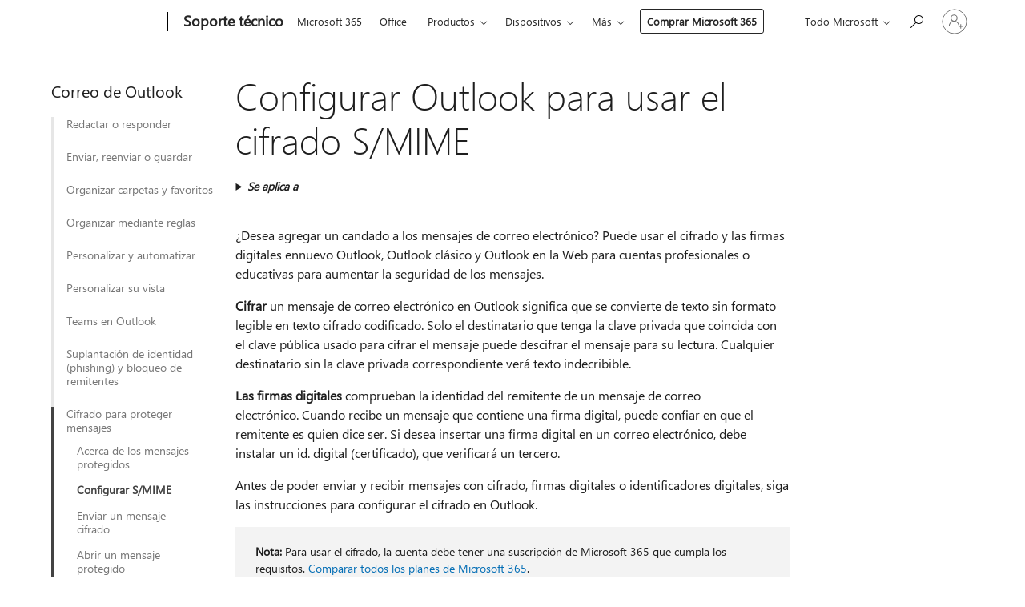

--- FILE ---
content_type: text/html; charset=utf-8
request_url: https://support.microsoft.com/es-es/topic/configurar-outlook-para-usar-el-cifrado-s-mime-2e57e4bd-4cc2-4531-9a39-426e7c873e26
body_size: 193162
content:

<!DOCTYPE html>
<html lang="es-ES" dir="ltr">
<head>
	<meta charset="utf-8" />
	<meta name="viewport" content="width=device-width, initial-scale=1.0" />
	<title>Configurar Outlook para usar el cifrado S/MIME - Soporte t&#xE9;cnico de Microsoft</title>
	
	
		<link rel="canonical" href="https://support.microsoft.com/es-es/topic/configurar-outlook-para-usar-el-cifrado-s-mime-2e57e4bd-4cc2-4531-9a39-426e7c873e26" />

			<link rel="alternate" hreflang="ar-SA" href="https://support.microsoft.com/ar-sa/topic/%D8%A5%D8%B9%D8%AF%D8%A7%D8%AF-outlook-%D9%84%D8%A7%D8%B3%D8%AA%D8%AE%D8%AF%D8%A7%D9%85-%D8%AA%D8%B4%D9%81%D9%8A%D8%B1-s-mime-2e57e4bd-4cc2-4531-9a39-426e7c873e26" />
			<link rel="alternate" hreflang="bg-BG" href="https://support.microsoft.com/bg-bg/topic/%D0%BD%D0%B0%D1%81%D1%82%D1%80%D0%BE%D0%B9%D0%B2%D0%B0%D0%BD%D0%B5-%D0%BD%D0%B0-outlook-%D0%B4%D0%B0-%D0%B8%D0%B7%D0%BF%D0%BE%D0%BB%D0%B7%D0%B2%D0%B0-s-mime-%D1%88%D0%B8%D1%84%D1%80%D0%BE%D0%B2%D0%B0%D0%BD%D0%B5-2e57e4bd-4cc2-4531-9a39-426e7c873e26" />
			<link rel="alternate" hreflang="cs-CZ" href="https://support.microsoft.com/cs-cz/topic/nastaven%C3%AD-outlooku-pro-pou%C5%BEit%C3%AD-%C5%A1ifrov%C3%A1n%C3%AD-s-mime-2e57e4bd-4cc2-4531-9a39-426e7c873e26" />
			<link rel="alternate" hreflang="da-DK" href="https://support.microsoft.com/da-dk/topic/konfigurer-outlook-til-at-bruge-s-mime-kryptering-2e57e4bd-4cc2-4531-9a39-426e7c873e26" />
			<link rel="alternate" hreflang="de-DE" href="https://support.microsoft.com/de-de/topic/einrichten-von-outlook-f%C3%BCr-die-verwendung-der-s-mime-verschl%C3%BCsselung-2e57e4bd-4cc2-4531-9a39-426e7c873e26" />
			<link rel="alternate" hreflang="el-GR" href="https://support.microsoft.com/el-gr/topic/%CF%81%CF%8D%CE%B8%CE%BC%CE%B9%CF%83%CE%B7-%CF%84%CE%BF%CF%85-outlook-%CE%B3%CE%B9%CE%B1-%CF%87%CF%81%CE%AE%CF%83%CE%B7-%CE%BA%CF%81%CF%85%CF%80%CF%84%CE%BF%CE%B3%CF%81%CE%AC%CF%86%CE%B7%CF%83%CE%B7%CF%82-s-mime-2e57e4bd-4cc2-4531-9a39-426e7c873e26" />
			<link rel="alternate" hreflang="en-AU" href="https://support.microsoft.com/en-au/office/set-up-outlook-to-use-s-mime-encryption-2e57e4bd-4cc2-4531-9a39-426e7c873e26" />
			<link rel="alternate" hreflang="en-GB" href="https://support.microsoft.com/en-gb/office/set-up-outlook-to-use-s-mime-encryption-2e57e4bd-4cc2-4531-9a39-426e7c873e26" />
			<link rel="alternate" hreflang="en-US" href="https://support.microsoft.com/en-us/office/set-up-outlook-to-use-s-mime-encryption-2e57e4bd-4cc2-4531-9a39-426e7c873e26" />
			<link rel="alternate" hreflang="es-ES" href="https://support.microsoft.com/es-es/topic/configurar-outlook-para-usar-el-cifrado-s-mime-2e57e4bd-4cc2-4531-9a39-426e7c873e26" />
			<link rel="alternate" hreflang="et-EE" href="https://support.microsoft.com/et-ee/topic/outlooki-h%C3%A4%C3%A4lestamine-s-mime-kr%C3%BCptimise-kasutamiseks-2e57e4bd-4cc2-4531-9a39-426e7c873e26" />
			<link rel="alternate" hreflang="fi-FI" href="https://support.microsoft.com/fi-fi/topic/outlookin-m%C3%A4%C3%A4ritt%C3%A4minen-k%C3%A4ytt%C3%A4m%C3%A4%C3%A4n-s-mime-salausta-2e57e4bd-4cc2-4531-9a39-426e7c873e26" />
			<link rel="alternate" hreflang="fr-FR" href="https://support.microsoft.com/fr-fr/topic/configurer-outlook-pour-utiliser-le-chiffrement-s-mime-2e57e4bd-4cc2-4531-9a39-426e7c873e26" />
			<link rel="alternate" hreflang="he-IL" href="https://support.microsoft.com/he-il/topic/%D7%94%D7%92%D7%93%D7%A8%D7%AA-outlook-%D7%9C%D7%A9%D7%99%D7%9E%D7%95%D7%A9-%D7%91%D7%94%D7%A6%D7%A4%D7%A0%D7%AA-s-mime-2e57e4bd-4cc2-4531-9a39-426e7c873e26" />
			<link rel="alternate" hreflang="hr-HR" href="https://support.microsoft.com/hr-hr/topic/postavljanje-programa-outlook-za-kori%C5%A1tenje-s-mime-%C5%A1ifriranja-2e57e4bd-4cc2-4531-9a39-426e7c873e26" />
			<link rel="alternate" hreflang="hu-HU" href="https://support.microsoft.com/hu-hu/topic/az-outlook-be%C3%A1ll%C3%ADt%C3%A1sa-s-mime-titkos%C3%ADt%C3%A1s-haszn%C3%A1lat%C3%A1ra-2e57e4bd-4cc2-4531-9a39-426e7c873e26" />
			<link rel="alternate" hreflang="id-ID" href="https://support.microsoft.com/id-id/topic/menyiapkan-outlook-untuk-menggunakan-enkripsi-s-mime-2e57e4bd-4cc2-4531-9a39-426e7c873e26" />
			<link rel="alternate" hreflang="it-IT" href="https://support.microsoft.com/it-it/topic/configurare-outlook-per-l-uso-della-crittografia-s-mime-2e57e4bd-4cc2-4531-9a39-426e7c873e26" />
			<link rel="alternate" hreflang="ja-JP" href="https://support.microsoft.com/ja-jp/topic/s-mime-%E6%9A%97%E5%8F%B7%E5%8C%96%E3%82%92%E4%BD%BF%E7%94%A8%E3%81%99%E3%82%8B%E3%82%88%E3%81%86%E3%81%AB-outlook-%E3%82%92%E8%A8%AD%E5%AE%9A%E3%81%99%E3%82%8B-2e57e4bd-4cc2-4531-9a39-426e7c873e26" />
			<link rel="alternate" hreflang="ko-KR" href="https://support.microsoft.com/ko-kr/topic/s-mime-%EC%95%94%ED%98%B8%ED%99%94%EB%A5%BC-%EC%82%AC%EC%9A%A9%ED%95%98%EB%8F%84%EB%A1%9D-outlook-%EC%84%A4%EC%A0%95-2e57e4bd-4cc2-4531-9a39-426e7c873e26" />
			<link rel="alternate" hreflang="lt-LT" href="https://support.microsoft.com/lt-lt/topic/-outlook-nustatymas-naudoti-s-mime-%C5%A1ifravim%C4%85-2e57e4bd-4cc2-4531-9a39-426e7c873e26" />
			<link rel="alternate" hreflang="lv-LV" href="https://support.microsoft.com/lv-lv/topic/programmas-outlook-iestat%C4%AB%C5%A1ana-s-mime-%C5%A1ifr%C4%93%C5%A1anas-izmanto%C5%A1anai-2e57e4bd-4cc2-4531-9a39-426e7c873e26" />
			<link rel="alternate" hreflang="nb-NO" href="https://support.microsoft.com/nb-no/topic/konfigurere-outlook-til-%C3%A5-bruke-s-mime-kryptering-2e57e4bd-4cc2-4531-9a39-426e7c873e26" />
			<link rel="alternate" hreflang="nl-NL" href="https://support.microsoft.com/nl-nl/topic/outlook-instellen-voor-het-gebruik-van-s-mime-versleuteling-2e57e4bd-4cc2-4531-9a39-426e7c873e26" />
			<link rel="alternate" hreflang="pl-PL" href="https://support.microsoft.com/pl-pl/topic/konfigurowanie-programu-outlook-do-u%C5%BCywania-szyfrowania-s-mime-2e57e4bd-4cc2-4531-9a39-426e7c873e26" />
			<link rel="alternate" hreflang="pt-BR" href="https://support.microsoft.com/pt-br/topic/configurar-o-outlook-para-usar-a-criptografia-s-mime-2e57e4bd-4cc2-4531-9a39-426e7c873e26" />
			<link rel="alternate" hreflang="pt-PT" href="https://support.microsoft.com/pt-pt/topic/configurar-o-outlook-para-utilizar-a-encripta%C3%A7%C3%A3o-s-mime-2e57e4bd-4cc2-4531-9a39-426e7c873e26" />
			<link rel="alternate" hreflang="ro-RO" href="https://support.microsoft.com/ro-ro/topic/configurarea-outlook-pentru-a-utiliza-criptarea-s-mime-2e57e4bd-4cc2-4531-9a39-426e7c873e26" />
			<link rel="alternate" hreflang="ru-RU" href="https://support.microsoft.com/ru-ru/topic/%D0%BD%D0%B0%D1%81%D1%82%D1%80%D0%BE%D0%B9%D0%BA%D0%B0-outlook-%D0%B4%D0%BB%D1%8F-%D0%B8%D1%81%D0%BF%D0%BE%D0%BB%D1%8C%D0%B7%D0%BE%D0%B2%D0%B0%D0%BD%D0%B8%D1%8F-%D1%88%D0%B8%D1%84%D1%80%D0%BE%D0%B2%D0%B0%D0%BD%D0%B8%D1%8F-s-mime-2e57e4bd-4cc2-4531-9a39-426e7c873e26" />
			<link rel="alternate" hreflang="sk-SK" href="https://support.microsoft.com/sk-sk/topic/nastavenie-outlooku-na-pou%C5%BE%C3%ADvanie-%C5%A1ifrovania-s-mime-2e57e4bd-4cc2-4531-9a39-426e7c873e26" />
			<link rel="alternate" hreflang="sl-SI" href="https://support.microsoft.com/sl-si/topic/nastavitev-outlooka-za-uporabo-%C5%A1ifriranja-s-mime-2e57e4bd-4cc2-4531-9a39-426e7c873e26" />
			<link rel="alternate" hreflang="sr-Latn-RS" href="https://support.microsoft.com/sr-latn-rs/topic/pode%C5%A1avanje-programa-outlook-za-kori%C5%A1%C4%87enje-s-mime-%C5%A1ifrovanja-2e57e4bd-4cc2-4531-9a39-426e7c873e26" />
			<link rel="alternate" hreflang="sv-SE" href="https://support.microsoft.com/sv-se/topic/konfigurera-outlook-s%C3%A5-att-s-mime-kryptering-anv%C3%A4nds-2e57e4bd-4cc2-4531-9a39-426e7c873e26" />
			<link rel="alternate" hreflang="th-TH" href="https://support.microsoft.com/th-th/topic/%E0%B8%95%E0%B8%B1%E0%B9%89%E0%B8%87%E0%B8%84%E0%B9%88%E0%B8%B2-outlook-%E0%B9%83%E0%B8%AB%E0%B9%89%E0%B9%83%E0%B8%8A%E0%B9%89%E0%B8%81%E0%B8%B2%E0%B8%A3%E0%B9%80%E0%B8%82%E0%B9%89%E0%B8%B2%E0%B8%A3%E0%B8%AB%E0%B8%B1%E0%B8%AA%E0%B8%A5%E0%B8%B1%E0%B8%9A-s-mime-2e57e4bd-4cc2-4531-9a39-426e7c873e26" />
			<link rel="alternate" hreflang="tr-TR" href="https://support.microsoft.com/tr-tr/topic/outlook-u-s-mime-%C5%9Fifrelemesini-kullanacak-%C5%9Fekilde-ayarlama-2e57e4bd-4cc2-4531-9a39-426e7c873e26" />
			<link rel="alternate" hreflang="uk-UA" href="https://support.microsoft.com/uk-ua/topic/%D0%BD%D0%B0%D1%81%D1%82%D1%80%D0%BE%D1%8E%D0%B2%D0%B0%D0%BD%D0%BD%D1%8F-%D0%BF%D1%80%D0%BE%D0%B3%D1%80%D0%B0%D0%BC%D0%B8-outlook-%D0%B4%D0%BB%D1%8F-%D0%B2%D0%B8%D0%BA%D0%BE%D1%80%D0%B8%D1%81%D1%82%D0%B0%D0%BD%D0%BD%D1%8F-%D1%88%D0%B8%D1%84%D1%80%D1%83%D0%B2%D0%B0%D0%BD%D0%BD%D1%8F-s-mime-2e57e4bd-4cc2-4531-9a39-426e7c873e26" />
			<link rel="alternate" hreflang="vi-VN" href="https://support.microsoft.com/vi-vn/topic/thi%E1%BA%BFt-l%E1%BA%ADp-outlook-%C4%91%E1%BB%83-s%E1%BB%AD-d%E1%BB%A5ng-m%C3%A3-h%C3%B3a-s-mime-2e57e4bd-4cc2-4531-9a39-426e7c873e26" />
			<link rel="alternate" hreflang="zh-CN" href="https://support.microsoft.com/zh-cn/topic/%E8%AE%BE%E7%BD%AE-outlook-%E4%BB%A5%E4%BD%BF%E7%94%A8-s-mime-%E5%8A%A0%E5%AF%86-2e57e4bd-4cc2-4531-9a39-426e7c873e26" />
			<link rel="alternate" hreflang="zh-HK" href="https://support.microsoft.com/zh-hk/topic/%E8%A8%AD%E5%AE%9A-outlook-%E4%BB%A5%E4%BD%BF%E7%94%A8-s-mime-%E5%8A%A0%E5%AF%86-2e57e4bd-4cc2-4531-9a39-426e7c873e26" />
			<link rel="alternate" hreflang="zh-TW" href="https://support.microsoft.com/zh-tw/topic/%E8%A8%AD%E5%AE%9A-outlook-%E4%BB%A5%E4%BD%BF%E7%94%A8-s-mime-%E5%8A%A0%E5%AF%86-2e57e4bd-4cc2-4531-9a39-426e7c873e26" />
	<meta name="awa-articleGuid" content="2e57e4bd-4cc2-4531-9a39-426e7c873e26" />
	
	
	<meta name="firstPublishedDate" content="2021-05-08" />
	<meta name="lastPublishedDate" content="2025-03-08" />
	<meta name="commitId" content="21b11328efbb30f42587135846d4384d301bdf5e" />
	<meta name="schemaName" content="HELP ARTICLE" />
	<meta name="awa-schemaName" content="HELP ARTICLE" />

	<meta name="search.applicationSuite" content="Outlook,Outlook,Outlook,Outlook,Outlook,Outlook" />
	<meta name="search.appverid" content="MOW150,OWB150,OWB150,MOW160,MOW190,ZOL900,ZOL240,ZOL210,ZOL190,ZOL160,NOW900" />
	<meta name="search.audienceType" content="End User" />
	<meta name="search.contenttype" content="How To" />
	<meta name="search.contextid" content="ms.exch.owab.SMIME,ms.exch.owao.SMIME,ms.exch.owap.SMIME" />
	
	<meta name="search.IsOfficeDoc" content="true" />
	<meta name="search.OCMSasset" content="HA104209995" />
	
	
	
	
	<meta name="search.sku" content="Outlook Web App,Outlook on the web for Office 365 Business,Outlook on the web for Office 365 Business,Outlook on the web for Exchange Server,Outlook on the web for Exchange Server 2019,Outlook" />
	<meta name="search.skuid" content="MOW150,OWB150,OWB150,MOW160,MOW190,ZOL160" />
	<meta name="search.softwareVersion" content="15,15,16,16,19,90,24,21,19,16,90" />
	<meta name="search.mkt" content="es-ES" />

	
	
	<meta name="ms.lang" content="es" />
	<meta name="ms.loc" content="ES" />
	<meta name="ms.ocpub.assetID" content="2e57e4bd-4cc2-4531-9a39-426e7c873e26" />

	
	<meta name="awa-isContactUsAllowed" content="false" />
	<meta name="awa-asst" content="2e57e4bd-4cc2-4531-9a39-426e7c873e26" />
	<meta name="awa-pageType" content="Article" />
	



	


<meta name="awa-env" content="Production" />
<meta name="awa-market" content="es-ES" />
<meta name="awa-contentlang" content="es" />
<meta name="awa-userFlightingId" content="61410487-1ad0-4f19-8121-24cb29028ec6" />
<meta name="awa-expid" content="P-R-1087983-1-1;P-E-1693585-C1-3;P-E-1661482-2-3;P-E-1660511-2-3;P-E-1656596-C1-5;P-E-1551018-C1-8;P-E-1585233-C1-3;P-E-1570667-2-4;P-E-1560750-C1-7;P-E-1554013-2-6;P-E-1536917-2-5;P-E-1526785-C1-5;P-E-1260007-C1-3;P-E-1046152-2-3;P-R-1545158-1-4;P-R-1426254-2-6;P-R-1392118-1-2;P-R-1245128-2-4;P-R-1235984-2-3;P-R-1211158-1-4;P-R-1150391-2-8;P-R-1150395-2-8;P-R-1150399-2-8;P-R-1150396-2-8;P-R-1150394-2-8;P-R-1150390-2-8;P-R-1150386-2-8;P-R-1146801-1-11;P-R-1141562-1-2;P-R-1141283-2-9;P-R-1136354-8-9;P-R-1119659-1-16;P-R-1119437-1-17;P-R-1116805-2-18;P-R-1116803-2-20;P-R-1114100-1-2;P-R-1100996-2-14;P-R-1096341-2-6;P-R-1088825-2-10;P-R-1089468-1-2;P-R-1085248-1-2;P-R-1072011-12-8;P-R-1033854-4-6;P-R-1029969-4-4;P-R-1020735-5-10;P-R-1018544-4-7;P-R-1009708-2-9;P-R-1005895-2-11;P-R-113175-4-7;P-R-113174-1-2;P-R-110379-1-7;P-R-107838-1-7;P-R-106524-1-3;P-R-103787-2-5;P-R-101783-1-2;P-R-97577-1-5;P-R-97457-1-10;P-R-94390-1-2;P-R-94360-10-25;P-R-94063-1-1;P-R-93416-1-3;P-R-90963-2-2;P-R-85265-6-8;P-R-73296-2-15" />
<meta name="awa-irisId" />
<meta name="awa-origindatacenter" content="East US" />
<meta name="awa-variationid" content="ECS" />
<meta name="awa-prdct" content="office.com" />
<meta name="awa-stv" content="3.0.0-2002788a634caaccfc3694e5b87376e0485f80a2&#x2B;2002788a634caaccfc3694e5b87376e0485f80a2" />


 
	<meta name="awa-title" content="Configurar Outlook para usar el cifrado S/MIME - Soporte t&#xE9;cnico de Microsoft" />
	
	<meta name="awa-selfHelpExp" content="railbanner_business" />
	<meta name="awa-dataBoundary" content="WW" />

	<link rel="stylesheet" href="/css/fonts/site-fonts.css?v=XWcxZPSEmN3tnHWAVMOFsAlPJq7aug49fUGb8saTNjw" />
	<link rel="stylesheet" href="/css/glyphs/glyphs.css?v=VOnvhT441Pay0WAKH5gdcXXigXpiuNbaQcI9DgXyoDE" />

	

    <link rel="dns-prefetch" href="https://aadcdn.msftauth.net" />
    <link rel="preconnect" href="https://aadcdn.msftauth.net" crossorigin=&quot;anonymous&quot; />
    <link rel="dns-prefetch" href="https://browser.events.data.microsoft.com" />
    <link rel="preconnect" href="https://browser.events.data.microsoft.com" crossorigin=&quot;anonymous&quot; />
    <link rel="dns-prefetch" href="https://c.s-microsoft.com" />
    <link rel="preconnect" href="https://c.s-microsoft.com" crossorigin=&quot;anonymous&quot; />
    <link rel="dns-prefetch" href="https://img-prod-cms-rt-microsoft-com.akamaized.net" />
    <link rel="preconnect" href="https://img-prod-cms-rt-microsoft-com.akamaized.net" crossorigin=&quot;anonymous&quot; />
    <link rel="dns-prefetch" href="https://js.monitor.azure.com" />
    <link rel="preconnect" href="https://js.monitor.azure.com" crossorigin=&quot;anonymous&quot; />
    <link rel="dns-prefetch" href="https://logincdn.msauth.net" />
    <link rel="preconnect" href="https://logincdn.msauth.net" crossorigin=&quot;anonymous&quot; />
    <link rel="dns-prefetch" href="https://mem.gfx.ms" />
    <link rel="preconnect" href="https://mem.gfx.ms" crossorigin=&quot;anonymous&quot; />
    <link rel="dns-prefetch" href="https://www.microsoft.com" />
    <link rel="preconnect" href="https://www.microsoft.com" crossorigin=&quot;anonymous&quot; />


	<link rel="stylesheet" href="/css/Article/article.css?v=0L89BVeP4I_vlf3G71MrPYAXM1CtRPw6ZcJwIduUvCA" />
	
	<link rel="stylesheet" href="/css/SearchBox/search-box.css?v=bybwzGBajHicVXspVs540UfV0swW0vCbOmBjBryj9N4" />
	<link rel="stylesheet" href="/css/sitewide/articleCss-overwrite.css?v=D0lQRoIlvFHSQBRTb-gAQ5KkFe8B8NuSoliBjnT5xZ4" />
	
	
	<link rel="stylesheet" href="/css/MeControlCallout/teaching-callout.css?v=690pjf05o15fVEafEpUwgaF8vqVfOkp5wP1Jl9gE99U" />
	
	<noscript>
		<link rel="stylesheet" href="/css/Article/article.noscript.css?v=88-vV8vIkcKpimEKjULkqpt8CxdXf5avAeGxsHgVOO0" />
	</noscript>

	<link rel="stylesheet" href="/css/promotionbanner/promotion-banner.css?v=cAmflE3c6Gw7niTOiMPEie9MY87yDE2mSl3DO7_jZRI" media="none" onload="this.media=&#x27;all&#x27;" /><noscript><link href="/css/promotionbanner/promotion-banner.css?v=cAmflE3c6Gw7niTOiMPEie9MY87yDE2mSl3DO7_jZRI" rel="stylesheet"></noscript>
	
	<link rel="stylesheet" href="/css/ArticleSupportBridge/article-support-bridge.css?v=R_P0TJvD9HoRHQBEdvBR1WhNn7dSbvOYWmVA9taxbpM" media="none" onload="this.media=&#x27;all&#x27;" /><noscript><link href="/css/ArticleSupportBridge/article-support-bridge.css?v=R_P0TJvD9HoRHQBEdvBR1WhNn7dSbvOYWmVA9taxbpM" rel="stylesheet"></noscript>
	<link rel="stylesheet" href="/css/StickyFeedback/sticky-feedback.css?v=cMfNdAUue7NxZUj3dIt_v5DIuzmw9ohJW109iXQpWnI" media="none" onload="this.media=&#x27;all&#x27;" /><noscript><link href="/css/StickyFeedback/sticky-feedback.css?v=cMfNdAUue7NxZUj3dIt_v5DIuzmw9ohJW109iXQpWnI" rel="stylesheet"></noscript>
	<link rel="stylesheet" href="/css/feedback/feedback.css?v=Rkcw_yfLWOMtOcWOljMOiZgymMcrG0GDpo4Lf-TUzPo" media="none" onload="this.media=&#x27;all&#x27;" /><noscript><link href="/css/feedback/feedback.css?v=Rkcw_yfLWOMtOcWOljMOiZgymMcrG0GDpo4Lf-TUzPo" rel="stylesheet"></noscript>
	
	

	<link rel="apple-touch-icon" sizes="180x180" href="/apple-touch-icon.png">
<link rel="icon" type="image/png" sizes="32x32" href="/favicon-32x32.png">
<link rel="icon" type="image/png" sizes="16x16" href="/favicon-16x16.png">


	
        <link rel="stylesheet" href="https://www.microsoft.com/onerfstatics/marketingsites-wcus-prod/west-european/shell/_scrf/css/themes=default.device=uplevel_web_pc/63-57d110/c9-be0100/a6-e969ef/43-9f2e7c/82-8b5456/a0-5d3913/3d-28500e/ae-f1ac0c?ver=2.0&amp;_cf=02242021_3231" type="text/css" media="all" />
    

	
		<link rel="stylesheet" href="/css/Article/left-nav.css?v=P4vuAkZCGQgjSSlYzU6z5FtdGykZHjeUthqLptyBPAk" />
		<link rel="stylesheet" href="/css/Article/multimedia-left-nav.css?v=WGrcIW6Ipz_Jwu3mzb5TNSNkonDhTQVz3J1KqMCSw9E" />
	
	
	<script type="text/javascript">
		var OOGlobal = {
			BaseDomain: location.protocol + "//" + location.host,
			Culture: "es-ES",
			Language: "es",
			LCID: "3082",
			IsAuthenticated: "False",
			WebAppUrl: "https://office.com/start",
			GUID: "2e57e4bd-4cc2-4531-9a39-426e7c873e26",
			Platform: navigator.platform,
			MixOembedUrl: "https://mix.office.com/oembed/",
			MixWatchUrl: "https://mix.office.com/watch/"
		};
	</script>

	
		


<script type="text/javascript">
	(function () {
		var creativeReady = false;
		var isSilentSignInComplete = false;
		var authInfo = {
			authType: "None",
			puid: "",
			tenantId: "",
			isAdult: true
			};

		var renderPromotion = function (dataBoundary) {
			if (creativeReady && isSilentSignInComplete) {
				window.UcsCreative.renderTemplate({
					partnerId: "7bb7e07d-3e57-4ee3-b78f-26a4292b841a",
					shouldSetUcsMuid: false,
					dataBoundary: dataBoundary,
					attributes: {
						placement: "88000534",
						locale: "es-es",
						country: "es",
						scs_ecsFlightId: "P-R-1087983-1;P-E-1693585-C1;P-E-1661482-2;P-E-1660511-2;P-E-1656596-C1;P-E-1551018-C1;P-E-1585233-C1;P-E-1570667-2;P-E-1560750-C1;P-E-1554013-2;P-E-1536917-2;P-E-1526785-C1;P-E-1260007-C1;P-E-1046152-2;P-R-1545158-1;P-R-1426254-2;P-R-1392118-1;P-R-1245128-2;P-R-1235984-2;P-R-1211158-1;P-R-1150391-2;P-R-1150395-2;P-R-1150399-2;P-R-1150396-2;P-R-1150394-2;P-R-1150390-2;P-R-1150386-2;P-R-1146801-1;P-R-1141562-1;P-R-1141283-2;P-R-1136354-8;P-R-1119659-1;P-R-1119437-1;P-R-1116805-2;P-R-1116803-2;P-R-1114100-1;P-R-1100996-2;P-R-1096341-2;P-R-1088825-2;P-R-1089468-1;P-R-1085248-1;P-R-1072011-12;P-R-1033854-4;P-R-1029969-4;P-R-1020735-5;P-R-1018544-4;P-R-1009708-2;P-R-1005895-2;P-R-113175-4;P-R-113174-1;P-R-110379-1;P-R-107838-1;P-R-106524-1;P-R-103787-2;P-R-101783-1;P-R-97577-1;P-R-97457-1;P-R-94390-1;P-R-94360-10;P-R-94063-1;P-R-93416-1;P-R-90963-2;P-R-85265-6;P-R-73296-2",
						SCS_promotionCategory: "uhfbuybutton;railbanner_business",
						articleType: "railbanner_business",
						operatingSystem: "Mac",
						authType: authInfo.authType,
						PUID: authInfo.puid,
						TenantId: authInfo.tenantId,
                        TOPT: "",
                        AdditionalBannerId: "ucsRailInlineContainer",
					}
				});
			}
		};

		window.document.addEventListener('ucsCreativeRendered', function () {
			if (typeof window.initPromotionLogger !== 'undefined') {
				window.initPromotionLogger();
			}
		});

		window.document.addEventListener('ucsCreativeReady', function () {
			creativeReady = true;
			renderPromotion("WW");
		});

		if (!isSilentSignInComplete) {
			window.document.addEventListener('silentSignInComplete', function (event) {
				if (event.detail && event.detail.puid) {
					authInfo.isAdult = event.detail.isAdult;
					authInfo.authType = event.detail.authType;
					authInfo.puid = event.detail.puid;
					authInfo.tenantId = event.detail.account.tenantId;
				}

				isSilentSignInComplete = true;
				renderPromotion(event.detail.dataBoundary);
			});
		}
	})();
</script>

<script type="text/javascript" defer src="/lib/ucs/dist/ucsCreativeService.js?v=Su2TMmwkcfPRizX53vm-3ahCBaIF3RCIVTnaGNoU0Q8"></script>
	

	<script>
		if (window.location.search) {
			var params = new URLSearchParams(window.location.search);
			if (params.has('action') && params.get('action') === 'download'){
				params.delete('action');
			}

			history.replaceState({}, '', window.location.pathname + (params.toString() ? '?' + params.toString() : ''));
		}
	</script>


</head>
<body class="supCont ocArticle">
	<div id="ocBodyWrapper">
		
		

<div class="supLeftNavMobileView" dir="ltr">
	<div class="supLeftNavMobileViewHeader">
		<div class="supLeftNavMobileViewHeaderTitle" role="heading" aria-level="2">Temas relacionados</div>
		<div class="supLeftNavMobileViewCloseButton">
			<a href="javascript:" class="supLeftNavMobileViewClose" ms.interactiontype="11" data-bi-bhvr="HIDE" data-bi-area="Banner" ms.pgarea="leftnav" role="button" aria-label="Cerrar">&times;</a>
		</div>
	</div>
	
	<div class="supLeftNavMobileViewContent grd" role="complementary" aria-label="Vínculos relacionados" ms.pgarea="leftnav" data-bi-area="leftnav">
		

	<div role="heading" aria-level="2" id="supLeftNavMobileDisplayTitle" tabindex="-1">Correo de Outlook</div>
			<div class="supLeftNavCategory">
				<div class="supLeftNavCategoryTitle">
					<a class="supLeftNavLink" data-bi-slot="1" href="/es-es/office/crear-un-mensaje-de-correo-electr%C3%B3nico-en-outlook-147208af-ca8e-4cdf-b71f-77ba81a54069">Redactar o responder</a>
				</div>
				<ul class="supLeftNavArticles">
							<li class="supLeftNavArticle">
								<a class="supLeftNavLink" data-bi-slot="2" href="/es-es/office/crear-un-mensaje-de-correo-electr%C3%B3nico-en-outlook-147208af-ca8e-4cdf-b71f-77ba81a54069">Crear un mensaje de correo</a>
							</li>
							<li class="supLeftNavArticle">
								<a class="supLeftNavLink" data-bi-slot="3" href="/es-es/office/administrar-destinatarios-sugeridos-en-los-campos-para-cc-y-cco-de-outlook-dbe46e31-c098-4881-8cf7-66b037bce23e">Destinatarios sugeridos</a>
							</li>
							<li class="supLeftNavArticle">
								<a class="supLeftNavLink" data-bi-slot="4" href="/es-es/office/mostrar-ocultar-y-ver-el-campo-cco-copia-carb%C3%B3n-oculta-en-outlook-para-windows-04304e27-63a2-4276-8884-5077fba0e229">Mostrar CCO</a>
							</li>
							<li class="supLeftNavArticle">
								<a class="supLeftNavLink" data-bi-slot="5" href="/es-es/office/usar-mentions-para-llamar-la-atenci%C3%B3n-de-un-usuario-en-outlook-90701709-5dc1-41c7-aa48-b01d4a46e8c7">Usar @menciones</a>
							</li>
							<li class="supLeftNavArticle">
								<a class="supLeftNavLink" data-bi-slot="6" href="/es-es/office/agregar-im%C3%A1genes-o-adjuntar-archivos-a-correos-electr%C3%B3nicos-en-outlook-bdfafef5-792a-42b1-9a7b-84512d7de7fc">Agregar datos adjuntos</a>
							</li>
							<li class="supLeftNavArticle">
								<a class="supLeftNavLink" data-bi-slot="7" href="/es-es/office/revisar-la-ortograf%C3%ADa-antes-de-enviar-un-mensaje-620b24fc-9cc5-4a2f-a26b-9ff4e02cc193">Revisar la ortograf&#xED;a</a>
							</li>
							<li class="supLeftNavArticle">
								<a class="supLeftNavLink" data-bi-slot="8" href="/es-es/office/reacciones-en-microsoft-outlook-06315501-a790-4a2a-90c1-fbc89d84c393">Agregar una reacci&#xF3;n</a>
							</li>
							<li class="supLeftNavArticle">
								<a class="supLeftNavLink" data-bi-slot="9" href="/es-es/office/dictar-correo-electr%C3%B3nico-en-outlook-4010d238-bb25-45e9-89f6-8f9b54fcc0fc">Dictar correos electr&#xF3;nicos</a>
							</li>
				</ul>
			</div>
			<div class="supLeftNavCategory">
				<div class="supLeftNavCategoryTitle">
					<a class="supLeftNavLink" data-bi-slot="2" href="/es-es/office/enviar-respuestas-autom%C3%A1ticas-fuera-de-la-oficina-desde-outlook-9742f476-5348-4f9f-997f-5e208513bd67">Enviar, reenviar o guardar</a>
				</div>
				<ul class="supLeftNavArticles">
							<li class="supLeftNavArticle">
								<a class="supLeftNavLink" data-bi-slot="3" href="/es-es/office/enviar-respuestas-autom%C3%A1ticas-fuera-de-la-oficina-desde-outlook-9742f476-5348-4f9f-997f-5e208513bd67">Respuestas de fuera de la oficina</a>
							</li>
							<li class="supLeftNavArticle">
								<a class="supLeftNavLink" data-bi-slot="4" href="/es-es/office/retrasar-o-programar-el-env%C3%ADo-de-mensajes-de-correo-electr%C3%B3nico-en-outlook-026af69f-c287-490a-a72f-6c65793744ba">Retrasar o programar</a>
							</li>
							<li class="supLeftNavArticle">
								<a class="supLeftNavLink" data-bi-slot="5" href="/es-es/office/recuerdos-un-mensaje-de-correo-electr%C3%B3nico-de-outlook-35027f88-d655-4554-b4f8-6c0729a723a0">Recuperar un mensaje</a>
							</li>
							<li class="supLeftNavArticle">
								<a class="supLeftNavLink" data-bi-slot="6" href="/es-es/topic/activar-el-reenv%C3%ADo-autom%C3%A1tico-en-outlook-7f2670a1-7fff-4475-8a3c-5822d63b0c8e">Reenv&#xED;o autom&#xE1;tico</a>
							</li>
							<li class="supLeftNavArticle">
								<a class="supLeftNavLink" data-bi-slot="7" href="/es-es/office/agregar-y-solicitar-confirmaciones-de-lectura-y-notificaciones-de-entrega-en-outlook-a34bf70a-4c2c-4461-b2a1-12e4a7a92141">Confirmaci&#xF3;n de lectura</a>
							</li>
							<li class="supLeftNavArticle">
								<a class="supLeftNavLink" data-bi-slot="8" href="/es-es/office/guardar-un-mensaje-de-outlook-como-un-archivo-eml-un-archivo-pdf-o-como-borrador-4821bcd4-7687-4d6d-a486-b89a291a56e2">Guardar un archivo o borrador</a>
							</li>
							<li class="supLeftNavArticle">
								<a class="supLeftNavLink" data-bi-slot="9" href="/es-es/office/sincronizar-para-comprobar-manualmente-si-hay-correo-nuevo-y-enviar-mensajes-en-outlook-dc7bc9ea-17da-430b-b85e-4c0e8adb4e51">Sincronizaci&#xF3;n manual</a>
							</li>
							<li class="supLeftNavArticle">
								<a class="supLeftNavLink" data-bi-slot="10" href="/es-es/office/abrir-guardar-y-editar-datos-adjuntos-recibidos-en-outlook-92f87f3f-1085-425a-87f6-08d43c19b43d">Abrir o guardar datos adjuntos</a>
							</li>
							<li class="supLeftNavArticle">
								<a class="supLeftNavLink" data-bi-slot="11" href="/es-es/office/abrir-archivos-eml-msg-y-oft-en-el-nuevo-outlook-60f71e69-e9a5-445b-b4dd-2e0d5aaf21d6">Abrir archivos .eml, .msg y .oft</a>
							</li>
				</ul>
			</div>
			<div class="supLeftNavCategory">
				<div class="supLeftNavCategoryTitle">
					<a class="supLeftNavLink" data-bi-slot="3" href="/es-es/office/crear-una-carpeta-o-subcarpeta-en-outlook-3d3120d4-3c0e-4fef-b396-89b68324eba6">Organizar carpetas y favoritos</a>
				</div>
				<ul class="supLeftNavArticles">
							<li class="supLeftNavArticle">
								<a class="supLeftNavLink" data-bi-slot="4" href="/es-es/office/crear-una-carpeta-o-subcarpeta-en-outlook-3d3120d4-3c0e-4fef-b396-89b68324eba6">Crear una carpeta</a>
							</li>
							<li class="supLeftNavArticle">
								<a class="supLeftNavLink" data-bi-slot="5" href="/es-es/office/usar-carpetas-de-b%C3%BAsqueda-para-buscar-mensajes-u-otros-elementos-de-outlook-c1807038-01e4-475e-8869-0ccab0a56dc5">Carpetas de b&#xFA;squeda</a>
							</li>
							<li class="supLeftNavArticle">
								<a class="supLeftNavLink" data-bi-slot="6" href="/es-es/office/mover-o-copiar-un-elemento-a-otra-carpeta-en-outlook-19768dfe-86c4-40bf-b82c-1c084b624492">Desplazamiento o copia de elementos</a>
							</li>
							<li class="supLeftNavArticle">
								<a class="supLeftNavLink" data-bi-slot="7" href="/es-es/office/cambiar-el-orden-de-las-carpetas-en-el-panel-de-carpetas-de-outlook-f333a1e5-2124-4900-a300-79e9692f085c">Cambiar el orden de la carpeta</a>
							</li>
							<li class="supLeftNavArticle">
								<a class="supLeftNavLink" data-bi-slot="8" href="/es-es/office/usar-favoritos-en-outlook-8913f2d0-b167-48cc-8983-86fa9b0d945f">Usar Favoritos</a>
							</li>
							<li class="supLeftNavArticle">
								<a class="supLeftNavLink" data-bi-slot="9" href="/es-es/office/archivar-en-outlook-para-windows-25f75777-3cdc-4c77-9783-5929c7b47028">Archivar</a>
							</li>
							<li class="supLeftNavArticle">
								<a class="supLeftNavLink" data-bi-slot="10" href="/es-es/office/recuperar-y-restaurar-elementos-eliminados-en-outlook-49e81f3c-c8f4-4426-a0b9-c0fd751d48ce">Recuperar elementos eliminados</a>
							</li>
				</ul>
			</div>
			<div class="supLeftNavCategory">
				<div class="supLeftNavCategoryTitle">
					<a class="supLeftNavLink" data-bi-slot="4" href="/es-es/office/administrar-mensajes-de-correo-electr%C3%B3nico-mediante-reglas-en-outlook-c24f5dea-9465-4df4-ad17-a50704d66c59">Organizar mediante reglas</a>
				</div>
				<ul class="supLeftNavArticles">
							<li class="supLeftNavArticle">
								<a class="supLeftNavLink" data-bi-slot="5" href="/es-es/office/administrar-mensajes-de-correo-electr%C3%B3nico-mediante-reglas-en-outlook-c24f5dea-9465-4df4-ad17-a50704d66c59">Administrar mensajes con reglas</a>
							</li>
							<li class="supLeftNavArticle">
								<a class="supLeftNavLink" data-bi-slot="6" href="/es-es/topic/detener-el-procesamiento-de-m%C3%A1s-reglas-en-outlook-10dca09a-24c7-4c0d-abf3-9fa29fdc3230">Detener reglas de procesamiento</a>
							</li>
							<li class="supLeftNavArticle">
								<a class="supLeftNavLink" data-bi-slot="7" href="/es-es/topic/usar-reglas-para-reenviar-mensajes-de-forma-autom%C3%A1tica-45aa9664-4911-4f96-9663-ece42816d746">Reenviar mensajes autom&#xE1;ticamente</a>
							</li>
							<li class="supLeftNavArticle">
								<a class="supLeftNavLink" data-bi-slot="8" href="/es-es/office/importar-o-exportar-un-conjunto-de-reglas-en-la-versi%C3%B3n-cl%C3%A1sica-de-outlook-f54b5bd2-40e0-426e-9f25-e51fa14eeb95">Importar o exportar reglas</a>
							</li>
							<li class="supLeftNavArticle">
								<a class="supLeftNavLink" data-bi-slot="9" href="/es-es/office/editar-o-corregir-una-regla-err%C3%B3nea-en-outlook-e1847992-8aa1-4158-8e24-ad043decf1eb">Solucionar problemas de reglas err&#xF3;neas</a>
							</li>
							<li class="supLeftNavArticle">
								<a class="supLeftNavLink" data-bi-slot="10" href="/es-es/office/usar-reglas-de-formato-condicional-para-cambiar-los-mensajes-entrantes-en-outlook-4efbf993-fb00-4f2c-9a3f-78e64e4455ec">Usar el formato condicional</a>
							</li>
				</ul>
			</div>
			<div class="supLeftNavCategory">
				<div class="supLeftNavCategoryTitle">
					<a class="supLeftNavLink" data-bi-slot="5" href="/es-es/office/crear-y-agregar-una-firma-de-correo-electr%C3%B3nico-en-outlook-8ee5d4f4-68fd-464a-a1c1-0e1c80bb27f2">Personalizar y automatizar</a>
				</div>
				<ul class="supLeftNavArticles">
							<li class="supLeftNavArticle">
								<a class="supLeftNavLink" data-bi-slot="6" href="/es-es/office/crear-y-agregar-una-firma-de-correo-electr%C3%B3nico-en-outlook-8ee5d4f4-68fd-464a-a1c1-0e1c80bb27f2">Crear una firma</a>
							</li>
							<li class="supLeftNavArticle">
								<a class="supLeftNavLink" data-bi-slot="7" href="/es-es/office/crear-y-asignar-categor%C3%ADas-de-color-en-outlook-a1fde97e-15e1-4179-a1a0-8a91ef89b8dc">Asignar categor&#xED;as de color</a>
							</li>
							<li class="supLeftNavArticle">
								<a class="supLeftNavLink" data-bi-slot="8" href="/es-es/office/automatizar-tareas-comunes-o-repetitivas-con-pasos-r%C3%A1pidos-en-outlook-b184f89f-3738-4562-96de-c0244ea830f2">Automatizar con pasos r&#xE1;pidos</a>
							</li>
				</ul>
			</div>
			<div class="supLeftNavCategory">
				<div class="supLeftNavCategoryTitle">
					<a class="supLeftNavLink" data-bi-slot="6" href="/es-es/office/modo-oscuro-en-outlook-3e2446e0-9a7b-4189-9af9-57fb94d02ae3">Personalizar su vista</a>
				</div>
				<ul class="supLeftNavArticles">
							<li class="supLeftNavArticle">
								<a class="supLeftNavLink" data-bi-slot="7" href="/es-es/office/modo-oscuro-en-outlook-3e2446e0-9a7b-4189-9af9-57fb94d02ae3">Usar el modo oscuro</a>
							</li>
							<li class="supLeftNavArticle">
								<a class="supLeftNavLink" data-bi-slot="8" href="/es-es/office/cambiar-la-fuente-predeterminada-o-el-color-de-texto-de-los-mensajes-de-correo-electr%C3%B3nico-en-outlook-1aabb236-01d4-4faf-b998-a4087da3ceab">Cambiar fuente predeterminada</a>
							</li>
							<li class="supLeftNavArticle">
								<a class="supLeftNavLink" data-bi-slot="9" href="/es-es/office/cambiar-la-fuente-o-el-tama%C3%B1o-de-fuente-de-la-lista-de-mensajes-57bd24a6-1f85-45ac-a657-fba877d3fe00">Cambiar la visualizaci&#xF3;n de la lista de mensajes</a>
							</li>
							<li class="supLeftNavArticle">
								<a class="supLeftNavLink" data-bi-slot="10" href="/es-es/office/cambiar-c%C3%B3mo-se-muestra-la-lista-de-mensajes-en-outlook-57fe0cd8-e90b-4b1b-91e4-a0ba658c0042">Usar vista de lista</a>
							</li>
							<li class="supLeftNavArticle">
								<a class="supLeftNavLink" data-bi-slot="11" href="/es-es/office/bandeja-de-entrada-prioritaria-de-outlook-f445ad7f-02f4-4294-a82e-71d8964e3978">Usar bandeja de entrada Prioritarios</a>
							</li>
							<li class="supLeftNavArticle">
								<a class="supLeftNavLink" data-bi-slot="12" href="/es-es/office/ver-mensajes-de-correo-electr%C3%B3nico-por-conversaci%C3%B3n-en-outlook-0eeec76c-f59b-4834-98e6-05cfdfa9fb07">Ver como conversaciones</a>
							</li>
							<li class="supLeftNavArticle">
								<a class="supLeftNavLink" data-bi-slot="13" href="/es-es/office/ordenar-mensajes-de-correo-electr%C3%B3nico-en-outlook-1d9744fc-d9e5-4e05-83d3-c100a163c140">Filtrar y ordenar mensajes</a>
							</li>
							<li class="supLeftNavArticle">
								<a class="supLeftNavLink" data-bi-slot="14" href="/es-es/office/mostrar-el-n%C3%BAmero-total-de-mensajes-en-una-carpeta-de-outlook-1f47664e-2468-4f0e-8515-4e0596f9553a">Mostrar n&#xFA;mero de mensajes</a>
							</li>
				</ul>
			</div>
			<div class="supLeftNavCategory">
				<div class="supLeftNavCategoryTitle">
					<a class="supLeftNavLink" data-bi-slot="7" href="/es-es/office/chatear-o-llamar-a-destinatarios-de-correo-electr%C3%B3nico-u-otros-contactos-en-outlook-e2069bf5-f8f8-4134-aed5-3a382bd48b5a">Teams en Outlook</a>
				</div>
				<ul class="supLeftNavArticles">
							<li class="supLeftNavArticle">
								<a class="supLeftNavLink" data-bi-slot="8" href="/es-es/office/chatear-o-llamar-a-destinatarios-de-correo-electr%C3%B3nico-u-otros-contactos-en-outlook-e2069bf5-f8f8-4134-aed5-3a382bd48b5a">Chatear con destinatarios</a>
							</li>
							<li class="supLeftNavArticle">
								<a class="supLeftNavLink" data-bi-slot="9" href="/es-es/office/compartir-un-correo-electr%C3%B3nico-en-outlook-con-teams-fdbaf822-5d09-41a0-b81e-cf5acec81a37">Compartir un correo electr&#xF3;nico</a>
							</li>
							<li class="supLeftNavArticle">
								<a class="supLeftNavLink" data-bi-slot="10" href="/es-es/office/informaci%C3%B3n-de-estado-de-teams-disponible-en-outlook-b1509222-2c5d-4cd4-bff7-508d2b6f410d">Estado en Outlook</a>
							</li>
				</ul>
			</div>
			<div class="supLeftNavCategory">
				<div class="supLeftNavCategoryTitle">
					<a class="supLeftNavLink" data-bi-slot="8" href="/es-es/office/suplantaci%C3%B3n-de-identidad-phishing-y-comportamiento-sospechoso-en-outlook-0d882ea5-eedc-4bed-aebc-079ffa1105a3">Suplantaci&#xF3;n de identidad (phishing) y bloqueo de remitentes</a>
				</div>
				<ul class="supLeftNavArticles">
							<li class="supLeftNavArticle">
								<a class="supLeftNavLink" data-bi-slot="9" href="/es-es/office/suplantaci%C3%B3n-de-identidad-phishing-y-comportamiento-sospechoso-en-outlook-0d882ea5-eedc-4bed-aebc-079ffa1105a3">Suplantaci&#xF3;n de identidad (phishing) y comportamiento sospechoso</a>
							</li>
							<li class="supLeftNavArticle">
								<a class="supLeftNavLink" data-bi-slot="10" href="/es-es/office/agregar-destinatarios-de-mensajes-de-correo-a-la-lista-de-remitentes-seguros-be1baea0-beab-4a30-b968-9004332336ce">Remitentes seguros</a>
							</li>
							<li class="supLeftNavArticle">
								<a class="supLeftNavLink" data-bi-slot="11" href="/es-es/office/bloquear-o-desbloquear-remitentes-en-outlook-9bf812d4-6995-4d19-901a-76d6e26939b0">Remitentes bloqueados</a>
							</li>
				</ul>
			</div>
			<div class="supLeftNavCategory supLeftNavActiveCategory">
				<div class="supLeftNavCategoryTitle">
					<a class="supLeftNavLink" ms.interactiontype="11" data-bi-slot="9" href="/es-es/office/obtener-informaci%C3%B3n-sobre-c%C3%B3mo-proteger-y-proteger-mensajes-de-correo-electr%C3%B3nico-en-outlook-2baf3ac7-12db-40a4-8af7-1852204b4b67">Cifrado para proteger mensajes</a>
				</div>
				<ul class="supLeftNavArticles">
							<li class="supLeftNavArticle">
								<a class="supLeftNavLink" data-bi-slot="10" href="/es-es/office/obtener-informaci%C3%B3n-sobre-c%C3%B3mo-proteger-y-proteger-mensajes-de-correo-electr%C3%B3nico-en-outlook-2baf3ac7-12db-40a4-8af7-1852204b4b67">Acerca de los mensajes protegidos</a>
							</li>
							<li class="supLeftNavArticle supLeftNavCurrentArticle">
								<a class="supLeftNavLink" data-bi-slot="11" aria-current="page" href="/es-es/topic/configurar-outlook-para-usar-el-cifrado-s-mime-2e57e4bd-4cc2-4531-9a39-426e7c873e26">Configurar S/MIME</a>
							</li>
							<li class="supLeftNavArticle">
								<a class="supLeftNavLink" data-bi-slot="12" href="/es-es/office/enviar-correos-electr%C3%B3nicos-cifrados-con-s-mime-o-microsoft-purview-en-outlook-373339cb-bf1a-4509-b296-802a39d801dc">Enviar un mensaje cifrado</a>
							</li>
							<li class="supLeftNavArticle">
								<a class="supLeftNavLink" data-bi-slot="13" href="/es-es/office/abrir-mensajes-cifrados-y-protegidos-1157a286-8ecc-4b1e-ac43-2a608fbf3098">Abrir un mensaje protegido</a>
							</li>
							<li class="supLeftNavArticle">
								<a class="supLeftNavLink" data-bi-slot="14" href="/es-es/office/aplicar-etiquetas-de-confidencialidad-a-mensajes-de-correo-electr%C3%B3nico-en-outlook-ba9918f4-aace-42dc-8f0a-27d830de6eef">Aplicar etiquetas de confidencialidad</a>
							</li>
				</ul>
			</div>
			<div class="supLeftNavCategory">
				<div class="supLeftNavCategoryTitle">
					<a class="supLeftNavLink" data-bi-slot="10" href="/es-es/office/m%C3%A1s-ayuda-de-outlook-818797c4-c95a-4b4e-b40f-59d58302e22b">Informaci&#xF3;n adicional</a>
				</div>
				<ul class="supLeftNavArticles">
							<li class="supLeftNavArticle">
								<a class="supLeftNavLink" data-bi-slot="11" href="/es-es/office/m%C3%A1s-ayuda-de-outlook-818797c4-c95a-4b4e-b40f-59d58302e22b">Calendario, Contactos y mucho m&#xE1;s</a>
							</li>
				</ul>
			</div>

	</div>
</div>
	

		<div class="ucsUhfContainer"></div>

		
            <div id="headerArea" class="uhf"  data-m='{"cN":"headerArea","cT":"Area_coreuiArea","id":"a1Body","sN":1,"aN":"Body"}'>
                <div id="headerRegion"      data-region-key="headerregion" data-m='{"cN":"headerRegion","cT":"Region_coreui-region","id":"r1a1","sN":1,"aN":"a1"}' >

    <div  id="headerUniversalHeader" data-m='{"cN":"headerUniversalHeader","cT":"Module_coreui-universalheader","id":"m1r1a1","sN":1,"aN":"r1a1"}'  data-module-id="Category|headerRegion|coreui-region|headerUniversalHeader|coreui-universalheader">
        






        <a id="uhfSkipToMain" class="m-skip-to-main" href="javascript:void(0)" data-href="#supArticleContent" tabindex="0" data-m='{"cN":"Skip to content_nonnav","id":"nn1m1r1a1","sN":1,"aN":"m1r1a1"}'>Saltar al contenido principal</a>


<header class="c-uhfh context-uhf no-js c-sgl-stck c-category-header " itemscope="itemscope" data-header-footprint="/SMCConvergence/ContextualHeader-Site, fromService: True"   data-magict="true"   itemtype="http://schema.org/Organization">
    <div class="theme-light js-global-head f-closed  global-head-cont" data-m='{"cN":"Universal Header_cont","cT":"Container","id":"c2m1r1a1","sN":2,"aN":"m1r1a1"}'>
        <div class="c-uhfh-gcontainer-st">
            <button type="button" class="c-action-trigger c-glyph glyph-global-nav-button" aria-label="All Microsoft expand to see list of Microsoft products and services" initialState-label="All Microsoft expand to see list of Microsoft products and services" toggleState-label="Close All Microsoft list" aria-expanded="false" data-m='{"cN":"Mobile menu button_nonnav","id":"nn1c2m1r1a1","sN":1,"aN":"c2m1r1a1"}'></button>
            <button type="button" class="c-action-trigger c-glyph glyph-arrow-htmllegacy c-close-search" aria-label="Cerrar la b&#250;squeda" aria-expanded="false" data-m='{"cN":"Close Search_nonnav","id":"nn2c2m1r1a1","sN":2,"aN":"c2m1r1a1"}'></button>
                    <a id="uhfLogo" class="c-logo c-sgl-stk-uhfLogo" itemprop="url" href="https://www.microsoft.com" aria-label="Microsoft" data-m='{"cN":"GlobalNav_Logo_cont","cT":"Container","id":"c3c2m1r1a1","sN":3,"aN":"c2m1r1a1"}'>
                        <img alt="" itemprop="logo" class="c-image" src="https://uhf.microsoft.com/images/microsoft/RE1Mu3b.png" role="presentation" aria-hidden="true" />
                        <span itemprop="name" role="presentation" aria-hidden="true">Microsoft</span>
                    </a>
            <div class="f-mobile-title">
                <button type="button" class="c-action-trigger c-glyph glyph-chevron-left" aria-label="Ver m&#225;s opciones del men&#250;" data-m='{"cN":"Mobile back button_nonnav","id":"nn4c2m1r1a1","sN":4,"aN":"c2m1r1a1"}'></button>
                <span data-global-title="P&#225;gina principal de Microsoft" class="js-mobile-title">Soporte t&#233;cnico</span>
                <button type="button" class="c-action-trigger c-glyph glyph-chevron-right" aria-label="Ver m&#225;s opciones del men&#250;" data-m='{"cN":"Mobile forward button_nonnav","id":"nn5c2m1r1a1","sN":5,"aN":"c2m1r1a1"}'></button>
            </div>
                    <div class="c-show-pipe x-hidden-vp-mobile-st">
                        <a id="uhfCatLogo" class="c-logo c-cat-logo" href="https://support.microsoft.com/es-es" aria-label="Soporte t&#233;cnico" itemprop="url" data-m='{"cN":"CatNav_Soporte técnico_nav","id":"n6c2m1r1a1","sN":6,"aN":"c2m1r1a1"}'>
                                <span>Soporte t&#233;cnico</span>
                        </a>
                    </div>
                <div class="cat-logo-button-cont x-hidden">
                        <button type="button" id="uhfCatLogoButton" class="c-cat-logo-button x-hidden" aria-expanded="false" aria-label="Soporte t&#233;cnico" data-m='{"cN":"Soporte técnico_nonnav","id":"nn7c2m1r1a1","sN":7,"aN":"c2m1r1a1"}'>
                            Soporte t&#233;cnico
                        </button>
                </div>



                    <nav id="uhf-g-nav" aria-label="Menú contextual" class="c-uhfh-gnav" data-m='{"cN":"Category nav_cont","cT":"Container","id":"c8c2m1r1a1","sN":8,"aN":"c2m1r1a1"}'>
            <ul class="js-paddle-items">
                    <li class="single-link js-nav-menu x-hidden-none-mobile-vp uhf-menu-item">
                        <a class="c-uhf-nav-link" href="https://support.microsoft.com/es-es" data-m='{"cN":"CatNav_Inicio_nav","id":"n1c8c2m1r1a1","sN":1,"aN":"c8c2m1r1a1"}' > Inicio </a>
                    </li>
                                        <li class="single-link js-nav-menu uhf-menu-item">
                            <a id="c-shellmenu_0" class="c-uhf-nav-link" href="https://www.microsoft.com/microsoft-365?ocid=cmmttvzgpuy" data-m='{"id":"n2c8c2m1r1a1","sN":2,"aN":"c8c2m1r1a1"}'>Microsoft 365</a>
                        </li>
                        <li class="single-link js-nav-menu uhf-menu-item">
                            <a id="c-shellmenu_1" class="c-uhf-nav-link" href="https://www.microsoft.com/microsoft-365/microsoft-office?ocid=cmml7tr0rib" data-m='{"id":"n3c8c2m1r1a1","sN":3,"aN":"c8c2m1r1a1"}'>Office</a>
                        </li>
                        <li class="nested-menu uhf-menu-item">
                            <div class="c-uhf-menu js-nav-menu">
                                <button type="button" id="c-shellmenu_2"  aria-expanded="false" data-m='{"id":"nn4c8c2m1r1a1","sN":4,"aN":"c8c2m1r1a1"}'>Productos</button>

                                <ul class="" data-class-idn="" aria-hidden="true" data-m='{"cT":"Container","id":"c5c8c2m1r1a1","sN":5,"aN":"c8c2m1r1a1"}'>
        <li class="js-nav-menu single-link" data-m='{"cT":"Container","id":"c1c5c8c2m1r1a1","sN":1,"aN":"c5c8c2m1r1a1"}'>
            <a id="c-shellmenu_3" class="js-subm-uhf-nav-link" href="https://support.microsoft.com/es-es/microsoft-365" data-m='{"id":"n1c1c5c8c2m1r1a1","sN":1,"aN":"c1c5c8c2m1r1a1"}'>Microsoft 365</a>
            
        </li>
        <li class="js-nav-menu single-link" data-m='{"cT":"Container","id":"c2c5c8c2m1r1a1","sN":2,"aN":"c5c8c2m1r1a1"}'>
            <a id="c-shellmenu_4" class="js-subm-uhf-nav-link" href="https://support.microsoft.com/es-es/outlook" data-m='{"id":"n1c2c5c8c2m1r1a1","sN":1,"aN":"c2c5c8c2m1r1a1"}'>Outlook</a>
            
        </li>
        <li class="js-nav-menu single-link" data-m='{"cT":"Container","id":"c3c5c8c2m1r1a1","sN":3,"aN":"c5c8c2m1r1a1"}'>
            <a id="c-shellmenu_5" class="js-subm-uhf-nav-link" href="https://support.microsoft.com/es-es/teams" data-m='{"id":"n1c3c5c8c2m1r1a1","sN":1,"aN":"c3c5c8c2m1r1a1"}'>Microsoft Teams</a>
            
        </li>
        <li class="js-nav-menu single-link" data-m='{"cT":"Container","id":"c4c5c8c2m1r1a1","sN":4,"aN":"c5c8c2m1r1a1"}'>
            <a id="c-shellmenu_6" class="js-subm-uhf-nav-link" href="https://support.microsoft.com/es-es/onedrive" data-m='{"id":"n1c4c5c8c2m1r1a1","sN":1,"aN":"c4c5c8c2m1r1a1"}'>OneDrive</a>
            
        </li>
        <li class="js-nav-menu single-link" data-m='{"cT":"Container","id":"c5c5c8c2m1r1a1","sN":5,"aN":"c5c8c2m1r1a1"}'>
            <a id="c-shellmenu_7" class="js-subm-uhf-nav-link" href="https://support.microsoft.com/es-es/microsoft-copilot" data-m='{"id":"n1c5c5c8c2m1r1a1","sN":1,"aN":"c5c5c8c2m1r1a1"}'>Microsoft Copilot</a>
            
        </li>
        <li class="js-nav-menu single-link" data-m='{"cT":"Container","id":"c6c5c8c2m1r1a1","sN":6,"aN":"c5c8c2m1r1a1"}'>
            <a id="c-shellmenu_8" class="js-subm-uhf-nav-link" href="https://support.microsoft.com/es-es/onenote" data-m='{"id":"n1c6c5c8c2m1r1a1","sN":1,"aN":"c6c5c8c2m1r1a1"}'>OneNote</a>
            
        </li>
        <li class="js-nav-menu single-link" data-m='{"cT":"Container","id":"c7c5c8c2m1r1a1","sN":7,"aN":"c5c8c2m1r1a1"}'>
            <a id="c-shellmenu_9" class="js-subm-uhf-nav-link" href="https://support.microsoft.com/es-es/windows" data-m='{"id":"n1c7c5c8c2m1r1a1","sN":1,"aN":"c7c5c8c2m1r1a1"}'>Windows</a>
            
        </li>
        <li class="js-nav-menu single-link" data-m='{"cT":"Container","id":"c8c5c8c2m1r1a1","sN":8,"aN":"c5c8c2m1r1a1"}'>
            <a id="c-shellmenu_10" class="js-subm-uhf-nav-link" href="https://support.microsoft.com/es-es/all-products" data-m='{"id":"n1c8c5c8c2m1r1a1","sN":1,"aN":"c8c5c8c2m1r1a1"}'>m&#225;s ...</a>
            
        </li>
                                                    
                                </ul>
                            </div>
                        </li>                        <li class="nested-menu uhf-menu-item">
                            <div class="c-uhf-menu js-nav-menu">
                                <button type="button" id="c-shellmenu_11"  aria-expanded="false" data-m='{"id":"nn6c8c2m1r1a1","sN":6,"aN":"c8c2m1r1a1"}'>Dispositivos</button>

                                <ul class="" data-class-idn="" aria-hidden="true" data-m='{"cT":"Container","id":"c7c8c2m1r1a1","sN":7,"aN":"c8c2m1r1a1"}'>
        <li class="js-nav-menu single-link" data-m='{"cT":"Container","id":"c1c7c8c2m1r1a1","sN":1,"aN":"c7c8c2m1r1a1"}'>
            <a id="c-shellmenu_12" class="js-subm-uhf-nav-link" href="https://support.microsoft.com/es-es/surface" data-m='{"id":"n1c1c7c8c2m1r1a1","sN":1,"aN":"c1c7c8c2m1r1a1"}'>Surface</a>
            
        </li>
        <li class="js-nav-menu single-link" data-m='{"cT":"Container","id":"c2c7c8c2m1r1a1","sN":2,"aN":"c7c8c2m1r1a1"}'>
            <a id="c-shellmenu_13" class="js-subm-uhf-nav-link" href="https://support.microsoft.com/es-es/pc-accessories" data-m='{"id":"n1c2c7c8c2m1r1a1","sN":1,"aN":"c2c7c8c2m1r1a1"}'>Accesorios de PC</a>
            
        </li>
        <li class="js-nav-menu single-link" data-m='{"cT":"Container","id":"c3c7c8c2m1r1a1","sN":3,"aN":"c7c8c2m1r1a1"}'>
            <a id="c-shellmenu_14" class="js-subm-uhf-nav-link" href="https://support.xbox.com/" data-m='{"id":"n1c3c7c8c2m1r1a1","sN":1,"aN":"c3c7c8c2m1r1a1"}'>Xbox</a>
            
        </li>
        <li class="js-nav-menu single-link" data-m='{"cT":"Container","id":"c4c7c8c2m1r1a1","sN":4,"aN":"c7c8c2m1r1a1"}'>
            <a id="c-shellmenu_15" class="js-subm-uhf-nav-link" href="https://support.xbox.com/help/games-apps/my-games-apps/all-about-pc-gaming" data-m='{"id":"n1c4c7c8c2m1r1a1","sN":1,"aN":"c4c7c8c2m1r1a1"}'>Juegos en PC</a>
            
        </li>
        <li class="js-nav-menu single-link" data-m='{"cT":"Container","id":"c5c7c8c2m1r1a1","sN":5,"aN":"c7c8c2m1r1a1"}'>
            <a id="c-shellmenu_16" class="js-subm-uhf-nav-link" href="https://docs.microsoft.com/hololens/" data-m='{"id":"n1c5c7c8c2m1r1a1","sN":1,"aN":"c5c7c8c2m1r1a1"}'>HoloLens</a>
            
        </li>
        <li class="js-nav-menu single-link" data-m='{"cT":"Container","id":"c6c7c8c2m1r1a1","sN":6,"aN":"c7c8c2m1r1a1"}'>
            <a id="c-shellmenu_17" class="js-subm-uhf-nav-link" href="https://learn.microsoft.com/surface-hub/" data-m='{"id":"n1c6c7c8c2m1r1a1","sN":1,"aN":"c6c7c8c2m1r1a1"}'>Surface Hub</a>
            
        </li>
        <li class="js-nav-menu single-link" data-m='{"cT":"Container","id":"c7c7c8c2m1r1a1","sN":7,"aN":"c7c8c2m1r1a1"}'>
            <a id="c-shellmenu_18" class="js-subm-uhf-nav-link" href="https://support.microsoft.com/es-es/warranty" data-m='{"id":"n1c7c7c8c2m1r1a1","sN":1,"aN":"c7c7c8c2m1r1a1"}'>Garant&#237;as de hardware</a>
            
        </li>
                                                    
                                </ul>
                            </div>
                        </li>                        <li class="nested-menu uhf-menu-item">
                            <div class="c-uhf-menu js-nav-menu">
                                <button type="button" id="c-shellmenu_19"  aria-expanded="false" data-m='{"id":"nn8c8c2m1r1a1","sN":8,"aN":"c8c2m1r1a1"}'>Cuenta y facturaci&#243;n</button>

                                <ul class="" data-class-idn="" aria-hidden="true" data-m='{"cT":"Container","id":"c9c8c2m1r1a1","sN":9,"aN":"c8c2m1r1a1"}'>
        <li class="js-nav-menu single-link" data-m='{"cT":"Container","id":"c1c9c8c2m1r1a1","sN":1,"aN":"c9c8c2m1r1a1"}'>
            <a id="c-shellmenu_20" class="js-subm-uhf-nav-link" href="https://support.microsoft.com/es-es/account" data-m='{"id":"n1c1c9c8c2m1r1a1","sN":1,"aN":"c1c9c8c2m1r1a1"}'>Cuenta</a>
            
        </li>
        <li class="js-nav-menu single-link" data-m='{"cT":"Container","id":"c2c9c8c2m1r1a1","sN":2,"aN":"c9c8c2m1r1a1"}'>
            <a id="c-shellmenu_21" class="js-subm-uhf-nav-link" href="https://support.microsoft.com/es-es/microsoft-store-and-billing" data-m='{"id":"n1c2c9c8c2m1r1a1","sN":1,"aN":"c2c9c8c2m1r1a1"}'>Microsoft Store &amp; facturaci&#243;n</a>
            
        </li>
                                                    
                                </ul>
                            </div>
                        </li>                        <li class="nested-menu uhf-menu-item">
                            <div class="c-uhf-menu js-nav-menu">
                                <button type="button" id="c-shellmenu_22"  aria-expanded="false" data-m='{"id":"nn10c8c2m1r1a1","sN":10,"aN":"c8c2m1r1a1"}'>Recursos</button>

                                <ul class="" data-class-idn="" aria-hidden="true" data-m='{"cT":"Container","id":"c11c8c2m1r1a1","sN":11,"aN":"c8c2m1r1a1"}'>
        <li class="js-nav-menu single-link" data-m='{"cT":"Container","id":"c1c11c8c2m1r1a1","sN":1,"aN":"c11c8c2m1r1a1"}'>
            <a id="c-shellmenu_23" class="js-subm-uhf-nav-link" href="https://support.microsoft.com/es-es/whats-new" data-m='{"id":"n1c1c11c8c2m1r1a1","sN":1,"aN":"c1c11c8c2m1r1a1"}'>Novedades</a>
            
        </li>
        <li class="js-nav-menu single-link" data-m='{"cT":"Container","id":"c2c11c8c2m1r1a1","sN":2,"aN":"c11c8c2m1r1a1"}'>
            <a id="c-shellmenu_24" class="js-subm-uhf-nav-link" href="https://answers.microsoft.com/lang" data-m='{"id":"n1c2c11c8c2m1r1a1","sN":1,"aN":"c2c11c8c2m1r1a1"}'>Foros de la comunidadForos de la comunidad</a>
            
        </li>
        <li class="js-nav-menu single-link" data-m='{"cT":"Container","id":"c3c11c8c2m1r1a1","sN":3,"aN":"c11c8c2m1r1a1"}'>
            <a id="c-shellmenu_25" class="js-subm-uhf-nav-link" href="https://portal.office.com/AdminPortal#/support" data-m='{"id":"n1c3c11c8c2m1r1a1","sN":1,"aN":"c3c11c8c2m1r1a1"}'>Administradores de Microsoft 365</a>
            
        </li>
        <li class="js-nav-menu single-link" data-m='{"cT":"Container","id":"c4c11c8c2m1r1a1","sN":4,"aN":"c11c8c2m1r1a1"}'>
            <a id="c-shellmenu_26" class="js-subm-uhf-nav-link" href="https://go.microsoft.com/fwlink/?linkid=2224585" data-m='{"id":"n1c4c11c8c2m1r1a1","sN":1,"aN":"c4c11c8c2m1r1a1"}'>Portal de la Peque&#241;a Empresa</a>
            
        </li>
        <li class="js-nav-menu single-link" data-m='{"cT":"Container","id":"c5c11c8c2m1r1a1","sN":5,"aN":"c11c8c2m1r1a1"}'>
            <a id="c-shellmenu_27" class="js-subm-uhf-nav-link" href="https://developer.microsoft.com/" data-m='{"id":"n1c5c11c8c2m1r1a1","sN":1,"aN":"c5c11c8c2m1r1a1"}'>Desarrollador</a>
            
        </li>
        <li class="js-nav-menu single-link" data-m='{"cT":"Container","id":"c6c11c8c2m1r1a1","sN":6,"aN":"c11c8c2m1r1a1"}'>
            <a id="c-shellmenu_28" class="js-subm-uhf-nav-link" href="https://support.microsoft.com/es-es/education" data-m='{"id":"n1c6c11c8c2m1r1a1","sN":1,"aN":"c6c11c8c2m1r1a1"}'>Educaci&#243;n</a>
            
        </li>
        <li class="js-nav-menu single-link" data-m='{"cT":"Container","id":"c7c11c8c2m1r1a1","sN":7,"aN":"c11c8c2m1r1a1"}'>
            <a id="c-shellmenu_29" class="js-subm-uhf-nav-link" href="https://www.microsoft.com/reportascam/" data-m='{"id":"n1c7c11c8c2m1r1a1","sN":1,"aN":"c7c11c8c2m1r1a1"}'>Comunicar una estafa de soporte t&#233;cnico</a>
            
        </li>
        <li class="js-nav-menu single-link" data-m='{"cT":"Container","id":"c8c11c8c2m1r1a1","sN":8,"aN":"c11c8c2m1r1a1"}'>
            <a id="c-shellmenu_30" class="js-subm-uhf-nav-link" href="https://support.microsoft.com/es-es/surface/cbc47825-19b9-4786-8088-eb9963d780d3" data-m='{"id":"n1c8c11c8c2m1r1a1","sN":1,"aN":"c8c11c8c2m1r1a1"}'>Seguridad del producto</a>
            
        </li>
                                                    
                                </ul>
                            </div>
                        </li>

                <li id="overflow-menu" class="overflow-menu x-hidden uhf-menu-item">
                        <div class="c-uhf-menu js-nav-menu">
        <button data-m='{"pid":"Más","id":"nn12c8c2m1r1a1","sN":12,"aN":"c8c2m1r1a1"}' type="button" aria-label="M&#225;s" aria-expanded="false">M&#225;s</button>
        <ul id="overflow-menu-list" aria-hidden="true" class="overflow-menu-list">
        </ul>
    </div>

                </li>
                                    <li class="single-link js-nav-menu" id="c-uhf-nav-cta">
                        <a id="buyInstallButton" class="c-uhf-nav-link" href="https://go.microsoft.com/fwlink/?linkid=849747" data-m='{"cN":"CatNav_cta_Comprar Microsoft 365_nav","id":"n13c8c2m1r1a1","sN":13,"aN":"c8c2m1r1a1"}'>Comprar Microsoft 365</a>
                    </li>
            </ul>
            
        </nav>


            <div class="c-uhfh-actions" data-m='{"cN":"Header actions_cont","cT":"Container","id":"c9c2m1r1a1","sN":9,"aN":"c2m1r1a1"}'>
                <div class="wf-menu">        <nav id="uhf-c-nav" aria-label="Todo el menú de Microsoft" data-m='{"cN":"GlobalNav_cont","cT":"Container","id":"c1c9c2m1r1a1","sN":1,"aN":"c9c2m1r1a1"}'>
            <ul class="js-paddle-items">
                <li>
                    <div class="c-uhf-menu js-nav-menu">
                        <button type="button" class="c-button-logo all-ms-nav" aria-expanded="false" data-m='{"cN":"GlobalNav_More_nonnav","id":"nn1c1c9c2m1r1a1","sN":1,"aN":"c1c9c2m1r1a1"}'> <span>Todo Microsoft</span></button>
                        <ul class="f-multi-column f-multi-column-6" aria-hidden="true" data-m='{"cN":"More_cont","cT":"Container","id":"c2c1c9c2m1r1a1","sN":2,"aN":"c1c9c2m1r1a1"}'>
                                    <li class="c-w0-contr">
            <h2 class="c-uhf-sronly">Global</h2>
            <ul class="c-w0">
        <li class="js-nav-menu single-link" data-m='{"cN":"M365_cont","cT":"Container","id":"c1c2c1c9c2m1r1a1","sN":1,"aN":"c2c1c9c2m1r1a1"}'>
            <a id="shellmenu_31" class="js-subm-uhf-nav-link" href="https://www.microsoft.com/es-es/microsoft-365" data-m='{"cN":"W0Nav_M365_nav","id":"n1c1c2c1c9c2m1r1a1","sN":1,"aN":"c1c2c1c9c2m1r1a1"}'>Microsoft 365</a>
            
        </li>
        <li class="js-nav-menu single-link" data-m='{"cN":"Teams_cont","cT":"Container","id":"c2c2c1c9c2m1r1a1","sN":2,"aN":"c2c1c9c2m1r1a1"}'>
            <a id="l0_Teams" class="js-subm-uhf-nav-link" href="https://www.microsoft.com/es-es/microsoft-teams/group-chat-software" data-m='{"cN":"W0Nav_Teams_nav","id":"n1c2c2c1c9c2m1r1a1","sN":1,"aN":"c2c2c1c9c2m1r1a1"}'>Teams</a>
            
        </li>
        <li class="js-nav-menu single-link" data-m='{"cN":"Copilot_cont","cT":"Container","id":"c3c2c1c9c2m1r1a1","sN":3,"aN":"c2c1c9c2m1r1a1"}'>
            <a id="shellmenu_33" class="js-subm-uhf-nav-link" href="https://copilot.microsoft.com/" data-m='{"cN":"W0Nav_Copilot_nav","id":"n1c3c2c1c9c2m1r1a1","sN":1,"aN":"c3c2c1c9c2m1r1a1"}'>Copilot</a>
            
        </li>
        <li class="js-nav-menu single-link" data-m='{"cN":"Windows_cont","cT":"Container","id":"c4c2c1c9c2m1r1a1","sN":4,"aN":"c2c1c9c2m1r1a1"}'>
            <a id="shellmenu_34" class="js-subm-uhf-nav-link" href="https://www.microsoft.com/es-es/windows/" data-m='{"cN":"W0Nav_Windows_nav","id":"n1c4c2c1c9c2m1r1a1","sN":1,"aN":"c4c2c1c9c2m1r1a1"}'>Windows</a>
            
        </li>
        <li class="js-nav-menu single-link" data-m='{"cN":"Surface_cont","cT":"Container","id":"c5c2c1c9c2m1r1a1","sN":5,"aN":"c2c1c9c2m1r1a1"}'>
            <a id="shellmenu_35" class="js-subm-uhf-nav-link" href="https://www.microsoft.com/surface" data-m='{"cN":"W0Nav_Surface_nav","id":"n1c5c2c1c9c2m1r1a1","sN":1,"aN":"c5c2c1c9c2m1r1a1"}'>Surface</a>
            
        </li>
        <li class="js-nav-menu single-link" data-m='{"cN":"Xbox_cont","cT":"Container","id":"c6c2c1c9c2m1r1a1","sN":6,"aN":"c2c1c9c2m1r1a1"}'>
            <a id="shellmenu_36" class="js-subm-uhf-nav-link" href="https://www.xbox.com/" data-m='{"cN":"W0Nav_Xbox_nav","id":"n1c6c2c1c9c2m1r1a1","sN":1,"aN":"c6c2c1c9c2m1r1a1"}'>Xbox</a>
            
        </li>
        <li class="js-nav-menu single-link" data-m='{"cN":"Deals_cont","cT":"Container","id":"c7c2c1c9c2m1r1a1","sN":7,"aN":"c2c1c9c2m1r1a1"}'>
            <a id="shellmenu_37" class="js-subm-uhf-nav-link" href="https://www.microsoft.com/es-es/store/b/sale?icid=DSM_TopNavDeals_Holiday26&amp;ocid=cmm4vdeupzh" data-m='{"cN":"W0Nav_Deals_nav","id":"n1c7c2c1c9c2m1r1a1","sN":1,"aN":"c7c2c1c9c2m1r1a1"}'>Ofertas</a>
            
        </li>
        <li class="js-nav-menu single-link" data-m='{"cN":"Small Business_cont","cT":"Container","id":"c8c2c1c9c2m1r1a1","sN":8,"aN":"c2c1c9c2m1r1a1"}'>
            <a id="l0_SmallBusiness" class="js-subm-uhf-nav-link" href="https://www.microsoft.com/es-es/store/b/business" data-m='{"cN":"W0Nav_Small Business_nav","id":"n1c8c2c1c9c2m1r1a1","sN":1,"aN":"c8c2c1c9c2m1r1a1"}'>Peque&#241;as empresas</a>
            
        </li>
        <li class="js-nav-menu single-link" data-m='{"cN":"Support_cont","cT":"Container","id":"c9c2c1c9c2m1r1a1","sN":9,"aN":"c2c1c9c2m1r1a1"}'>
            <a id="l1_support" class="js-subm-uhf-nav-link" href="https://support.microsoft.com/es-es" data-m='{"cN":"W0Nav_Support_nav","id":"n1c9c2c1c9c2m1r1a1","sN":1,"aN":"c9c2c1c9c2m1r1a1"}'>Soporte</a>
            
        </li>
            </ul>
        </li>

<li class="f-sub-menu js-nav-menu nested-menu" data-m='{"cT":"Container","id":"c10c2c1c9c2m1r1a1","sN":10,"aN":"c2c1c9c2m1r1a1"}'>

    <span id="uhf-navspn-shellmenu_41-span" style="display:none"   f-multi-parent="true" aria-expanded="false" data-m='{"id":"nn1c10c2c1c9c2m1r1a1","sN":1,"aN":"c10c2c1c9c2m1r1a1"}'>Software</span>
    <button id="uhf-navbtn-shellmenu_41-button" type="button"   f-multi-parent="true" aria-expanded="false" data-m='{"id":"nn2c10c2c1c9c2m1r1a1","sN":2,"aN":"c10c2c1c9c2m1r1a1"}'>Software</button>
    <ul aria-hidden="true" aria-labelledby="uhf-navspn-shellmenu_41-span">
        <li class="js-nav-menu single-link" data-m='{"cN":"More_Software_WindowsApps_cont","cT":"Container","id":"c3c10c2c1c9c2m1r1a1","sN":3,"aN":"c10c2c1c9c2m1r1a1"}'>
            <a id="shellmenu_42" class="js-subm-uhf-nav-link" href="https://apps.microsoft.com/home" data-m='{"cN":"GlobalNav_More_Software_WindowsApps_nav","id":"n1c3c10c2c1c9c2m1r1a1","sN":1,"aN":"c3c10c2c1c9c2m1r1a1"}'>Aplicaciones Windows</a>
            
        </li>
        <li class="js-nav-menu single-link" data-m='{"cN":"More_Software_AI_cont","cT":"Container","id":"c4c10c2c1c9c2m1r1a1","sN":4,"aN":"c10c2c1c9c2m1r1a1"}'>
            <a id="shellmenu_43" class="js-subm-uhf-nav-link" href="https://www.microsoft.com/es-es/ai" data-m='{"cN":"GlobalNav_More_Software_AI_nav","id":"n1c4c10c2c1c9c2m1r1a1","sN":1,"aN":"c4c10c2c1c9c2m1r1a1"}'>IA</a>
            
        </li>
        <li class="js-nav-menu single-link" data-m='{"cN":"More_Software_OneDrive_cont","cT":"Container","id":"c5c10c2c1c9c2m1r1a1","sN":5,"aN":"c10c2c1c9c2m1r1a1"}'>
            <a id="shellmenu_44" class="js-subm-uhf-nav-link" href="https://www.microsoft.com/es-es/microsoft-365/onedrive/online-cloud-storage" data-m='{"cN":"GlobalNav_More_Software_OneDrive_nav","id":"n1c5c10c2c1c9c2m1r1a1","sN":1,"aN":"c5c10c2c1c9c2m1r1a1"}'>OneDrive</a>
            
        </li>
        <li class="js-nav-menu single-link" data-m='{"cN":"More_Software_Outlook_cont","cT":"Container","id":"c6c10c2c1c9c2m1r1a1","sN":6,"aN":"c10c2c1c9c2m1r1a1"}'>
            <a id="shellmenu_45" class="js-subm-uhf-nav-link" href="https://www.microsoft.com/es-es/microsoft-365/outlook/email-and-calendar-software-microsoft-outlook" data-m='{"cN":"GlobalNav_More_Software_Outlook_nav","id":"n1c6c10c2c1c9c2m1r1a1","sN":1,"aN":"c6c10c2c1c9c2m1r1a1"}'>Outlook</a>
            
        </li>
        <li class="js-nav-menu single-link" data-m='{"cN":"More_Software_Skype_cont","cT":"Container","id":"c7c10c2c1c9c2m1r1a1","sN":7,"aN":"c10c2c1c9c2m1r1a1"}'>
            <a id="shellmenu_46" class="js-subm-uhf-nav-link" href="https://support.microsoft.com/es-es/office/pasar-de-skype-a-microsoft-teams-gratis-3c0caa26-d9db-4179-bcb3-930ae2c87570?icid=DSM_All_Skype" data-m='{"cN":"GlobalNav_More_Software_Skype_nav","id":"n1c7c10c2c1c9c2m1r1a1","sN":1,"aN":"c7c10c2c1c9c2m1r1a1"}'>Paso de Skype a Teams</a>
            
        </li>
        <li class="js-nav-menu single-link" data-m='{"cN":"More_Software_OneNote_cont","cT":"Container","id":"c8c10c2c1c9c2m1r1a1","sN":8,"aN":"c10c2c1c9c2m1r1a1"}'>
            <a id="shellmenu_47" class="js-subm-uhf-nav-link" href="https://www.microsoft.com/es-es/microsoft-365/onenote/digital-note-taking-app" data-m='{"cN":"GlobalNav_More_Software_OneNote_nav","id":"n1c8c10c2c1c9c2m1r1a1","sN":1,"aN":"c8c10c2c1c9c2m1r1a1"}'>OneNote</a>
            
        </li>
        <li class="js-nav-menu single-link" data-m='{"cN":"More_Software_Microsoft Teams_cont","cT":"Container","id":"c9c10c2c1c9c2m1r1a1","sN":9,"aN":"c10c2c1c9c2m1r1a1"}'>
            <a id="shellmenu_48" class="js-subm-uhf-nav-link" href="https://www.microsoft.com/es-es/microsoft-teams/group-chat-software" data-m='{"cN":"GlobalNav_More_Software_Microsoft Teams_nav","id":"n1c9c10c2c1c9c2m1r1a1","sN":1,"aN":"c9c10c2c1c9c2m1r1a1"}'>Microsoft Teams</a>
            
        </li>
    </ul>
    
</li>
<li class="f-sub-menu js-nav-menu nested-menu" data-m='{"cN":"PCsAndDevices_cont","cT":"Container","id":"c11c2c1c9c2m1r1a1","sN":11,"aN":"c2c1c9c2m1r1a1"}'>

    <span id="uhf-navspn-shellmenu_49-span" style="display:none"   f-multi-parent="true" aria-expanded="false" data-m='{"cN":"GlobalNav_PCsAndDevices_nonnav","id":"nn1c11c2c1c9c2m1r1a1","sN":1,"aN":"c11c2c1c9c2m1r1a1"}'>PCs y dispositivos</span>
    <button id="uhf-navbtn-shellmenu_49-button" type="button"   f-multi-parent="true" aria-expanded="false" data-m='{"cN":"GlobalNav_PCsAndDevices_nonnav","id":"nn2c11c2c1c9c2m1r1a1","sN":2,"aN":"c11c2c1c9c2m1r1a1"}'>PCs y dispositivos</button>
    <ul aria-hidden="true" aria-labelledby="uhf-navspn-shellmenu_49-span">
        <li class="js-nav-menu single-link" data-m='{"cN":"More_PCsAndDevices_ShopXbox_cont","cT":"Container","id":"c3c11c2c1c9c2m1r1a1","sN":3,"aN":"c11c2c1c9c2m1r1a1"}'>
            <a id="shellmenu_50" class="js-subm-uhf-nav-link" href="https://www.microsoft.com/es-es/store/b/xbox?icid=CNavDevicesXbox" data-m='{"cN":"GlobalNav_More_PCsAndDevices_ShopXbox_nav","id":"n1c3c11c2c1c9c2m1r1a1","sN":1,"aN":"c3c11c2c1c9c2m1r1a1"}'>Comprar Xbox</a>
            
        </li>
        <li class="js-nav-menu single-link" data-m='{"cN":"More_PCsAndDevices_Accessories_cont","cT":"Container","id":"c4c11c2c1c9c2m1r1a1","sN":4,"aN":"c11c2c1c9c2m1r1a1"}'>
            <a id="shellmenu_51" class="js-subm-uhf-nav-link" href="https://www.microsoft.com/es-es/store/b/accessories?icid=CNavDevicesAccessories" data-m='{"cN":"GlobalNav_More_PCsAndDevices_Accessories_nav","id":"n1c4c11c2c1c9c2m1r1a1","sN":1,"aN":"c4c11c2c1c9c2m1r1a1"}'>Accesorios</a>
            
        </li>
    </ul>
    
</li>
<li class="f-sub-menu js-nav-menu nested-menu" data-m='{"cT":"Container","id":"c12c2c1c9c2m1r1a1","sN":12,"aN":"c2c1c9c2m1r1a1"}'>

    <span id="uhf-navspn-shellmenu_52-span" style="display:none"   f-multi-parent="true" aria-expanded="false" data-m='{"id":"nn1c12c2c1c9c2m1r1a1","sN":1,"aN":"c12c2c1c9c2m1r1a1"}'>Entretenimiento</span>
    <button id="uhf-navbtn-shellmenu_52-button" type="button"   f-multi-parent="true" aria-expanded="false" data-m='{"id":"nn2c12c2c1c9c2m1r1a1","sN":2,"aN":"c12c2c1c9c2m1r1a1"}'>Entretenimiento</button>
    <ul aria-hidden="true" aria-labelledby="uhf-navspn-shellmenu_52-span">
        <li class="js-nav-menu single-link" data-m='{"cN":"More_Entertainment_XboxGamePassUltimate_cont","cT":"Container","id":"c3c12c2c1c9c2m1r1a1","sN":3,"aN":"c12c2c1c9c2m1r1a1"}'>
            <a id="shellmenu_53" class="js-subm-uhf-nav-link" href="https://www.xbox.com/es-es/games/store/xbox-game-pass-ultimate/cfq7ttc0khs0?icid=DSM_All_XboxGamePassUltimate" data-m='{"cN":"GlobalNav_More_Entertainment_XboxGamePassUltimate_nav","id":"n1c3c12c2c1c9c2m1r1a1","sN":1,"aN":"c3c12c2c1c9c2m1r1a1"}'>Xbox Game Pass Ultimate</a>
            
        </li>
        <li class="js-nav-menu single-link" data-m='{"cN":"More_Entertainment_XboxGames_cont","cT":"Container","id":"c4c12c2c1c9c2m1r1a1","sN":4,"aN":"c12c2c1c9c2m1r1a1"}'>
            <a id="shellmenu_54" class="js-subm-uhf-nav-link" href="https://www.microsoft.com/es-es/store/top-paid/games/xbox" data-m='{"cN":"GlobalNav_More_Entertainment_XboxGames_nav","id":"n1c4c12c2c1c9c2m1r1a1","sN":1,"aN":"c4c12c2c1c9c2m1r1a1"}'>Xbox y juegos</a>
            
        </li>
        <li class="js-nav-menu single-link" data-m='{"cN":"More_Entertainment_PCGames_cont","cT":"Container","id":"c5c12c2c1c9c2m1r1a1","sN":5,"aN":"c12c2c1c9c2m1r1a1"}'>
            <a id="shellmenu_55" class="js-subm-uhf-nav-link" href="https://apps.microsoft.com/games" data-m='{"cN":"GlobalNav_More_Entertainment_PCGames_nav","id":"n1c5c12c2c1c9c2m1r1a1","sN":1,"aN":"c5c12c2c1c9c2m1r1a1"}'>Juegos para PC</a>
            
        </li>
    </ul>
    
</li>
<li class="f-sub-menu js-nav-menu nested-menu" data-m='{"cT":"Container","id":"c13c2c1c9c2m1r1a1","sN":13,"aN":"c2c1c9c2m1r1a1"}'>

    <span id="uhf-navspn-shellmenu_56-span" style="display:none"   f-multi-parent="true" aria-expanded="false" data-m='{"id":"nn1c13c2c1c9c2m1r1a1","sN":1,"aN":"c13c2c1c9c2m1r1a1"}'>Empresas</span>
    <button id="uhf-navbtn-shellmenu_56-button" type="button"   f-multi-parent="true" aria-expanded="false" data-m='{"id":"nn2c13c2c1c9c2m1r1a1","sN":2,"aN":"c13c2c1c9c2m1r1a1"}'>Empresas</button>
    <ul aria-hidden="true" aria-labelledby="uhf-navspn-shellmenu_56-span">
        <li class="js-nav-menu single-link" data-m='{"cN":"More_Business_Microsoft_Cloud_cont","cT":"Container","id":"c3c13c2c1c9c2m1r1a1","sN":3,"aN":"c13c2c1c9c2m1r1a1"}'>
            <a id="shellmenu_57" class="js-subm-uhf-nav-link" href="https://www.microsoft.com/es-es/microsoft-cloud" data-m='{"cN":"GlobalNav_More_Business_Microsoft_Cloud_nav","id":"n1c3c13c2c1c9c2m1r1a1","sN":1,"aN":"c3c13c2c1c9c2m1r1a1"}'>Microsoft Cloud</a>
            
        </li>
        <li class="js-nav-menu single-link" data-m='{"cN":"More_Business_Microsoft Security_cont","cT":"Container","id":"c4c13c2c1c9c2m1r1a1","sN":4,"aN":"c13c2c1c9c2m1r1a1"}'>
            <a id="shellmenu_58" class="js-subm-uhf-nav-link" href="https://www.microsoft.com/es-es/security" data-m='{"cN":"GlobalNav_More_Business_Microsoft Security_nav","id":"n1c4c13c2c1c9c2m1r1a1","sN":1,"aN":"c4c13c2c1c9c2m1r1a1"}'>Seguridad de Microsoft</a>
            
        </li>
        <li class="js-nav-menu single-link" data-m='{"cN":"More_DeveloperAndIT_Azure_cont","cT":"Container","id":"c5c13c2c1c9c2m1r1a1","sN":5,"aN":"c13c2c1c9c2m1r1a1"}'>
            <a id="shellmenu_59" class="js-subm-uhf-nav-link" href="https://azure.microsoft.com/es-es/" data-m='{"cN":"GlobalNav_More_DeveloperAndIT_Azure_nav","id":"n1c5c13c2c1c9c2m1r1a1","sN":1,"aN":"c5c13c2c1c9c2m1r1a1"}'>Azure</a>
            
        </li>
        <li class="js-nav-menu single-link" data-m='{"cN":"More_Business_MicrosoftDynamics365_cont","cT":"Container","id":"c6c13c2c1c9c2m1r1a1","sN":6,"aN":"c13c2c1c9c2m1r1a1"}'>
            <a id="shellmenu_60" class="js-subm-uhf-nav-link" href="https://www.microsoft.com/es-es/dynamics-365" data-m='{"cN":"GlobalNav_More_Business_MicrosoftDynamics365_nav","id":"n1c6c13c2c1c9c2m1r1a1","sN":1,"aN":"c6c13c2c1c9c2m1r1a1"}'>Dynamics 365</a>
            
        </li>
        <li class="js-nav-menu single-link" data-m='{"cN":"More_Business_Microsoft365forbusiness_cont","cT":"Container","id":"c7c13c2c1c9c2m1r1a1","sN":7,"aN":"c13c2c1c9c2m1r1a1"}'>
            <a id="shellmenu_61" class="js-subm-uhf-nav-link" href="https://www.microsoft.com/es-es/microsoft-365/business" data-m='{"cN":"GlobalNav_More_Business_Microsoft365forbusiness_nav","id":"n1c7c13c2c1c9c2m1r1a1","sN":1,"aN":"c7c13c2c1c9c2m1r1a1"}'>Microsoft 365 para empresas</a>
            
        </li>
        <li class="js-nav-menu single-link" data-m='{"cN":"More_Business_MicrosoftIndustry_cont","cT":"Container","id":"c8c13c2c1c9c2m1r1a1","sN":8,"aN":"c13c2c1c9c2m1r1a1"}'>
            <a id="shellmenu_62" class="js-subm-uhf-nav-link" href="https://www.microsoft.com/es-es/industry" data-m='{"cN":"GlobalNav_More_Business_MicrosoftIndustry_nav","id":"n1c8c13c2c1c9c2m1r1a1","sN":1,"aN":"c8c13c2c1c9c2m1r1a1"}'>Microsoft Industry</a>
            
        </li>
        <li class="js-nav-menu single-link" data-m='{"cN":"More_Business_MicrosoftPowerPlatform_cont","cT":"Container","id":"c9c13c2c1c9c2m1r1a1","sN":9,"aN":"c13c2c1c9c2m1r1a1"}'>
            <a id="shellmenu_63" class="js-subm-uhf-nav-link" href="https://www.microsoft.com/es-es/power-platform" data-m='{"cN":"GlobalNav_More_Business_MicrosoftPowerPlatform_nav","id":"n1c9c13c2c1c9c2m1r1a1","sN":1,"aN":"c9c13c2c1c9c2m1r1a1"}'>Microsoft Power Platform</a>
            
        </li>
        <li class="js-nav-menu single-link" data-m='{"cN":"More_Business_Windows365_cont","cT":"Container","id":"c10c13c2c1c9c2m1r1a1","sN":10,"aN":"c13c2c1c9c2m1r1a1"}'>
            <a id="shellmenu_64" class="js-subm-uhf-nav-link" href="https://www.microsoft.com/es-es/windows-365" data-m='{"cN":"GlobalNav_More_Business_Windows365_nav","id":"n1c10c13c2c1c9c2m1r1a1","sN":1,"aN":"c10c13c2c1c9c2m1r1a1"}'>Windows 365</a>
            
        </li>
    </ul>
    
</li>
<li class="f-sub-menu js-nav-menu nested-menu" data-m='{"cT":"Container","id":"c14c2c1c9c2m1r1a1","sN":14,"aN":"c2c1c9c2m1r1a1"}'>

    <span id="uhf-navspn-shellmenu_65-span" style="display:none"   f-multi-parent="true" aria-expanded="false" data-m='{"id":"nn1c14c2c1c9c2m1r1a1","sN":1,"aN":"c14c2c1c9c2m1r1a1"}'>Desarrolladores y TI
</span>
    <button id="uhf-navbtn-shellmenu_65-button" type="button"   f-multi-parent="true" aria-expanded="false" data-m='{"id":"nn2c14c2c1c9c2m1r1a1","sN":2,"aN":"c14c2c1c9c2m1r1a1"}'>Desarrolladores y TI
</button>
    <ul aria-hidden="true" aria-labelledby="uhf-navspn-shellmenu_65-span">
        <li class="js-nav-menu single-link" data-m='{"cN":"More_DeveloperAndIT_MicrosoftDeveloper_cont","cT":"Container","id":"c3c14c2c1c9c2m1r1a1","sN":3,"aN":"c14c2c1c9c2m1r1a1"}'>
            <a id="shellmenu_66" class="js-subm-uhf-nav-link" href="https://developer.microsoft.com/es-es/" data-m='{"cN":"GlobalNav_More_DeveloperAndIT_MicrosoftDeveloper_nav","id":"n1c3c14c2c1c9c2m1r1a1","sN":1,"aN":"c3c14c2c1c9c2m1r1a1"}'>Desarrollador de Microsoft</a>
            
        </li>
        <li class="js-nav-menu single-link" data-m='{"cN":"More_DeveloperAndIT_MicrosoftLearn_cont","cT":"Container","id":"c4c14c2c1c9c2m1r1a1","sN":4,"aN":"c14c2c1c9c2m1r1a1"}'>
            <a id="shellmenu_67" class="js-subm-uhf-nav-link" href="https://learn.microsoft.com/" data-m='{"cN":"GlobalNav_More_DeveloperAndIT_MicrosoftLearn_nav","id":"n1c4c14c2c1c9c2m1r1a1","sN":1,"aN":"c4c14c2c1c9c2m1r1a1"}'>Microsoft Learn</a>
            
        </li>
        <li class="js-nav-menu single-link" data-m='{"cN":"More_DeveloperAndIT_ExploreISVSuccess_cont","cT":"Container","id":"c5c14c2c1c9c2m1r1a1","sN":5,"aN":"c14c2c1c9c2m1r1a1"}'>
            <a id="shellmenu_68" class="js-subm-uhf-nav-link" href="https://www.microsoft.com/isv/isv-success?ocid=cmm3atxvn98" data-m='{"cN":"GlobalNav_More_DeveloperAndIT_ExploreISVSuccess_nav","id":"n1c5c14c2c1c9c2m1r1a1","sN":1,"aN":"c5c14c2c1c9c2m1r1a1"}'>Soporte t&#233;cnico para aplicaciones del marketplace de IA</a>
            
        </li>
        <li class="js-nav-menu single-link" data-m='{"cN":"More_DeveloperAndIT_MicrosoftTechCommunity_cont","cT":"Container","id":"c6c14c2c1c9c2m1r1a1","sN":6,"aN":"c14c2c1c9c2m1r1a1"}'>
            <a id="shellmenu_69" class="js-subm-uhf-nav-link" href="https://techcommunity.microsoft.com/" data-m='{"cN":"GlobalNav_More_DeveloperAndIT_MicrosoftTechCommunity_nav","id":"n1c6c14c2c1c9c2m1r1a1","sN":1,"aN":"c6c14c2c1c9c2m1r1a1"}'>Microsoft Tech Community</a>
            
        </li>
        <li class="js-nav-menu single-link" data-m='{"cN":"More_DeveloperAndIT_Marketplace_cont","cT":"Container","id":"c7c14c2c1c9c2m1r1a1","sN":7,"aN":"c14c2c1c9c2m1r1a1"}'>
            <a id="shellmenu_70" class="js-subm-uhf-nav-link" href="https://marketplace.microsoft.com?icid=DSM_All_Marketplace&amp;ocid=cmm3atxvn98" data-m='{"cN":"GlobalNav_More_DeveloperAndIT_Marketplace_nav","id":"n1c7c14c2c1c9c2m1r1a1","sN":1,"aN":"c7c14c2c1c9c2m1r1a1"}'>Microsoft Marketplace</a>
            
        </li>
        <li class="js-nav-menu single-link" data-m='{"cN":"More_DeveloperAndIT_VisualStudio_cont","cT":"Container","id":"c8c14c2c1c9c2m1r1a1","sN":8,"aN":"c14c2c1c9c2m1r1a1"}'>
            <a id="shellmenu_71" class="js-subm-uhf-nav-link" href="https://visualstudio.microsoft.com/" data-m='{"cN":"GlobalNav_More_DeveloperAndIT_VisualStudio_nav","id":"n1c8c14c2c1c9c2m1r1a1","sN":1,"aN":"c8c14c2c1c9c2m1r1a1"}'>Visual Studio</a>
            
        </li>
    </ul>
    
</li>
<li class="f-sub-menu js-nav-menu nested-menu" data-m='{"cT":"Container","id":"c15c2c1c9c2m1r1a1","sN":15,"aN":"c2c1c9c2m1r1a1"}'>

    <span id="uhf-navspn-shellmenu_72-span" style="display:none"   f-multi-parent="true" aria-expanded="false" data-m='{"id":"nn1c15c2c1c9c2m1r1a1","sN":1,"aN":"c15c2c1c9c2m1r1a1"}'>Otro</span>
    <button id="uhf-navbtn-shellmenu_72-button" type="button"   f-multi-parent="true" aria-expanded="false" data-m='{"id":"nn2c15c2c1c9c2m1r1a1","sN":2,"aN":"c15c2c1c9c2m1r1a1"}'>Otro</button>
    <ul aria-hidden="true" aria-labelledby="uhf-navspn-shellmenu_72-span">
        <li class="js-nav-menu single-link" data-m='{"cN":"More_Other_Microsoft Rewards_cont","cT":"Container","id":"c3c15c2c1c9c2m1r1a1","sN":3,"aN":"c15c2c1c9c2m1r1a1"}'>
            <a id="shellmenu_73" class="js-subm-uhf-nav-link" href="https://www.microsoft.com/rewards" data-m='{"cN":"GlobalNav_More_Other_Microsoft Rewards_nav","id":"n1c3c15c2c1c9c2m1r1a1","sN":1,"aN":"c3c15c2c1c9c2m1r1a1"}'>Microsoft Rewards </a>
            
        </li>
        <li class="js-nav-menu single-link" data-m='{"cN":"More_Other_FreeDownloadsAndSecurity_cont","cT":"Container","id":"c4c15c2c1c9c2m1r1a1","sN":4,"aN":"c15c2c1c9c2m1r1a1"}'>
            <a id="shellmenu_74" class="js-subm-uhf-nav-link" href="https://www.microsoft.com/es-es/download" data-m='{"cN":"GlobalNav_More_Other_FreeDownloadsAndSecurity_nav","id":"n1c4c15c2c1c9c2m1r1a1","sN":1,"aN":"c4c15c2c1c9c2m1r1a1"}'>Seguridad y descargas gratuitas</a>
            
        </li>
        <li class="js-nav-menu single-link" data-m='{"cN":"More_Other_Education_cont","cT":"Container","id":"c5c15c2c1c9c2m1r1a1","sN":5,"aN":"c15c2c1c9c2m1r1a1"}'>
            <a id="shellmenu_75" class="js-subm-uhf-nav-link" href="https://www.microsoft.com/es-es/education?icid=CNavMSCOML0_Studentsandeducation" data-m='{"cN":"GlobalNav_More_Other_Education_nav","id":"n1c5c15c2c1c9c2m1r1a1","sN":1,"aN":"c5c15c2c1c9c2m1r1a1"}'>Educaci&#243;n</a>
            
        </li>
        <li class="js-nav-menu single-link" data-m='{"cN":"More_Other_GiftCards_cont","cT":"Container","id":"c6c15c2c1c9c2m1r1a1","sN":6,"aN":"c15c2c1c9c2m1r1a1"}'>
            <a id="shellmenu_76" class="js-subm-uhf-nav-link" href="https://www.microsoft.com/es-es/store/b/gift-cards" data-m='{"cN":"GlobalNav_More_Other_GiftCards_nav","id":"n1c6c15c2c1c9c2m1r1a1","sN":1,"aN":"c6c15c2c1c9c2m1r1a1"}'>Tarjetas regalo</a>
            
        </li>
        <li class="js-nav-menu single-link" data-m='{"cN":"More_Other_Licensing_cont","cT":"Container","id":"c7c15c2c1c9c2m1r1a1","sN":7,"aN":"c15c2c1c9c2m1r1a1"}'>
            <a id="Licensing" class="js-subm-uhf-nav-link" href="https://www.microsoft.com/licensing/" data-m='{"cN":"GlobalNav_More_Other_Licensing_nav","id":"n1c7c15c2c1c9c2m1r1a1","sN":1,"aN":"c7c15c2c1c9c2m1r1a1"}'>Licenciamiento</a>
            
        </li>
    </ul>
    
</li>
                                                            <li class="f-multi-column-info">
                                    <a data-m='{"id":"n16c2c1c9c2m1r1a1","sN":16,"aN":"c2c1c9c2m1r1a1"}' href="https://www.microsoft.com/es-es/sitemap" aria-label="" class="c-glyph">Ver mapa del sitio</a>
                                </li>
                            
                        </ul>
                    </div>
                </li>
            </ul>
        </nav>
</div>
                            <form class="c-search" autocomplete="off" id="searchForm" name="searchForm" role="search" action="/es-es/Search/results" method="GET" data-seAutoSuggest='{"isAutosuggestDisabled":false,"queryParams":{"market":"es-es","clientId":"7F27B536-CF6B-4C65-8638-A0F8CBDFCA65","sources":"Microsoft-Terms,Iris-Products,DCatAll-Products","filter":"+ClientType:StoreWeb","counts":"5,1,5"},"familyNames":{"Apps":"Aplicación","Books":"Libro","Bundles":"Pack","Devices":"Dispositivo","Fees":"Fee","Games":"Juego","MusicAlbums":"Álbum","MusicTracks":"Canción","MusicVideos":"Vídeo","MusicArtists":"Artista","OperatingSystem":"Sistema operativo","Software":"Software","Movies":"Película","TV":"Televisión","CSV":"Tarjeta de regalo","VideoActor":"Actor"}}' data-seautosuggestapi="https://www.microsoft.com/msstoreapiprod/api/autosuggest" data-m='{"cN":"GlobalNav_Search_cont","cT":"Container","id":"c3c1c9c2m1r1a1","sN":3,"aN":"c1c9c2m1r1a1"}' aria-expanded="false">
                                <input  id="cli_shellHeaderSearchInput" aria-label="B&#250;squeda ampliada" aria-expanded="false" aria-controls="universal-header-search-auto-suggest-transparent" aria-owns="universal-header-search-auto-suggest-ul" type="search" name="query" placeholder="B&#250;squeda de ayuda" data-m='{"cN":"SearchBox_nav","id":"n1c3c1c9c2m1r1a1","sN":1,"aN":"c3c1c9c2m1r1a1"}' data-toggle="tooltip" data-placement="right" title="B&#250;squeda de ayuda" />
                                    <button id="search" aria-label="B&#250;squeda de ayuda" class="c-glyph" data-m='{"cN":"Search_nav","id":"n2c3c1c9c2m1r1a1","sN":2,"aN":"c3c1c9c2m1r1a1"}' data-bi-mto="true" aria-expanded="false" disabled="disabled">
                                        <span role="presentation">Buscar</span>
                                        <span role="tooltip" class="c-uhf-tooltip c-uhf-search-tooltip">B&#250;squeda de ayuda</span>
                                    </button>
                                <div class="m-auto-suggest" id="universal-header-search-auto-suggest-transparent" role="group">
                                    <ul class="c-menu" id="universal-header-search-auto-suggest-ul" aria-label="Sugerencias de b&#250;squeda" aria-hidden="true" data-bi-dnt="true" data-bi-mto="true" data-js-auto-suggest-position="default" role="listbox" data-tel="jsll" data-m='{"cN":"search suggestions_cont","cT":"Container","id":"c3c3c1c9c2m1r1a1","sN":3,"aN":"c3c1c9c2m1r1a1"}'></ul>
                                    <ul class="c-menu f-auto-suggest-no-results" aria-hidden="true" aria-label="Sin resultados" data-js-auto-suggest-postion="default" data-js-auto-suggest-position="default" role="listbox">
                                        <li class="c-menu-item" role="option" aria-disabled="true"> <span tabindex="-1">Sin resultados</span></li>
                                    </ul>
                                </div>
                                
                            </form>
                        <button data-m='{"cN":"cancel-search","pid":"Cancelar Buscar","id":"nn4c1c9c2m1r1a1","sN":4,"aN":"c1c9c2m1r1a1"}' id="cancel-search" class="cancel-search" aria-label="Cancelar Buscar">
                            <span>Cancelar</span>
                        </button>
                        <div id="meControl" class="c-me"  data-signinsettings='{"containerId":"meControl","enabled":true,"headerHeight":48,"debug":false,"extensibleLinks":[{"string":"Historial de pedidos","url":"https://www.microsoftstore.com/store/mseea/es_ES/DisplayAccountOrderListPage","id":""},{"string":"Historial de devolución","url":"https://www.microsoftstore.com/store/mseea/es_ES/DisplayAccountReturnListPage","id":""},{"string":"Contenido digital","url":"https://www.microsoftstore.com/store/mseea/es_ES/DisplayDownloadHistoryPage","id":""},{"string":"Libreta de direcciones","url":"https://www.microsoftstore.com/store/mseea/es_ES/DisplayEditProfilePage/tab.addressbook","id":""},{"string":"Pago","url":"https://www.microsoftstore.com/store/mseea/es_ES/DisplayAddEditPaymentPage","id":""},{"string":"Perfil de su cuenta","url":"https://www.microsoftstore.com/store/mseea/es_ES/DisplayEditProfilePage/tab.profile","id":""}],"userData":{"idp":"msa","firstName":"","lastName":"","memberName":"","cid":"","authenticatedState":"3"},"rpData":{"preferredIdp":"msa","msaInfo":{"signInUrl":"/es-es/store/signin","signOutUrl":"/es-es/store/signout","meUrl":"https://login.live.com/me.srf?wa=wsignin1.0"},"aadInfo":{"signOutUrl":"/es-es/store/signout","appId":"","siteUrl":"","blockMsaFed":true}}}' data-m='{"cN":"GlobalNav_Account_cont","cT":"Container","id":"c5c1c9c2m1r1a1","sN":5,"aN":"c1c9c2m1r1a1"}'>
                            <div class="msame_Header">
                                <div class="msame_Header_name st_msame_placeholder">Iniciar sesi&#243;n</div>
                            </div>
                            
                        </div>
                
            </div>
        </div>
        
        
    </div>
    
</header>




    </div>
        </div>

    </div>

    

		

<div id="smcTeachingCalloutPopover" class="teachingCalloutHidden teachingCalloutPopover caretArrowUp" data-timeout="8">

	<div class="caretArrow caretArrowPosition"> </div>
	<div class="popoverMessageWrapper">
		<div class="calloutDismiss">
			<a id="teachingCalloutDismiss"
				href="javascript:void(0)"
				ms.interactiontype="11" data-bi-bhvr="HIDE"
				data-bi-id="teachingCalloutDismiss"
				aria-label="Close callout prompt.">
				<span class="icon-mdl2 icon-cancel"></span>
			</a>
		</div>

		<div id="noAccounts" class="signInMessages calloutMessageHidden">
			<div class="calloutHeading" id="calloutHeading">Iniciar sesión con Microsoft</div>
			<div class="calloutMessage" id="calloutMessage">Iniciar sesión o crear una cuenta</div>
		</div>
		<div id="multipleSignInSuccess" class="signInMessages calloutMessageHidden">
			<div class="calloutHeading" id="calloutHeading">Hola:</div>
			<div class="calloutMessage" id="calloutMessage">Seleccione una cuenta diferente.</div>
		</div>
		<div id="multipleSignInFail" class="signInMessages calloutMessageHidden">
			<div class="calloutHeading" id="calloutHeading">Tiene varias cuentas</div>
			<div class="calloutMessage" id="calloutMessage">Elija la cuenta con la que desea iniciar sesión.</div>
		</div>
	</div>
</div>

		


		<div id="ocHelp" dir="ltr">
			<div id="ocArticle" class="">
				<div class="grd main-content zero-margin" id="ocMainContent">
					<div class="row ocpArticleSizingWrapper">
						
						
		


<div class="supLeftNavTop">
	<button class="supLeftNavDefaultMobileViewButton" type="button" ms.pgarea="leftnav" data-bi-area="leftnav">
			<span class="supLeftNavMobileBulletedListIcon"></span>
			<span class="supMultimediaLeftNavMobileButtonLabel">Temas relacionados</span>
	</button>

	
	
</div>

<div class="col-1-5" role="complementary" aria-label="Vínculos relacionados" id="supLeftNav" ms.pgarea="leftnav" data-bi-area="leftnav">
	

	<div role="heading" aria-level="2" id="supLeftNavDisplayTitle" tabindex="-1">Correo de Outlook</div>
			<div class="supLeftNavCategory">
				<div class="supLeftNavCategoryTitle">
					<a class="supLeftNavLink" data-bi-slot="1" href="/es-es/office/crear-un-mensaje-de-correo-electr%C3%B3nico-en-outlook-147208af-ca8e-4cdf-b71f-77ba81a54069">Redactar o responder</a>
				</div>
				<ul class="supLeftNavArticles">
							<li class="supLeftNavArticle">
								<a class="supLeftNavLink" data-bi-slot="2" href="/es-es/office/crear-un-mensaje-de-correo-electr%C3%B3nico-en-outlook-147208af-ca8e-4cdf-b71f-77ba81a54069">Crear un mensaje de correo</a>
							</li>
							<li class="supLeftNavArticle">
								<a class="supLeftNavLink" data-bi-slot="3" href="/es-es/office/administrar-destinatarios-sugeridos-en-los-campos-para-cc-y-cco-de-outlook-dbe46e31-c098-4881-8cf7-66b037bce23e">Destinatarios sugeridos</a>
							</li>
							<li class="supLeftNavArticle">
								<a class="supLeftNavLink" data-bi-slot="4" href="/es-es/office/mostrar-ocultar-y-ver-el-campo-cco-copia-carb%C3%B3n-oculta-en-outlook-para-windows-04304e27-63a2-4276-8884-5077fba0e229">Mostrar CCO</a>
							</li>
							<li class="supLeftNavArticle">
								<a class="supLeftNavLink" data-bi-slot="5" href="/es-es/office/usar-mentions-para-llamar-la-atenci%C3%B3n-de-un-usuario-en-outlook-90701709-5dc1-41c7-aa48-b01d4a46e8c7">Usar @menciones</a>
							</li>
							<li class="supLeftNavArticle">
								<a class="supLeftNavLink" data-bi-slot="6" href="/es-es/office/agregar-im%C3%A1genes-o-adjuntar-archivos-a-correos-electr%C3%B3nicos-en-outlook-bdfafef5-792a-42b1-9a7b-84512d7de7fc">Agregar datos adjuntos</a>
							</li>
							<li class="supLeftNavArticle">
								<a class="supLeftNavLink" data-bi-slot="7" href="/es-es/office/revisar-la-ortograf%C3%ADa-antes-de-enviar-un-mensaje-620b24fc-9cc5-4a2f-a26b-9ff4e02cc193">Revisar la ortograf&#xED;a</a>
							</li>
							<li class="supLeftNavArticle">
								<a class="supLeftNavLink" data-bi-slot="8" href="/es-es/office/reacciones-en-microsoft-outlook-06315501-a790-4a2a-90c1-fbc89d84c393">Agregar una reacci&#xF3;n</a>
							</li>
							<li class="supLeftNavArticle">
								<a class="supLeftNavLink" data-bi-slot="9" href="/es-es/office/dictar-correo-electr%C3%B3nico-en-outlook-4010d238-bb25-45e9-89f6-8f9b54fcc0fc">Dictar correos electr&#xF3;nicos</a>
							</li>
				</ul>
			</div>
			<div class="supLeftNavCategory">
				<div class="supLeftNavCategoryTitle">
					<a class="supLeftNavLink" data-bi-slot="2" href="/es-es/office/enviar-respuestas-autom%C3%A1ticas-fuera-de-la-oficina-desde-outlook-9742f476-5348-4f9f-997f-5e208513bd67">Enviar, reenviar o guardar</a>
				</div>
				<ul class="supLeftNavArticles">
							<li class="supLeftNavArticle">
								<a class="supLeftNavLink" data-bi-slot="3" href="/es-es/office/enviar-respuestas-autom%C3%A1ticas-fuera-de-la-oficina-desde-outlook-9742f476-5348-4f9f-997f-5e208513bd67">Respuestas de fuera de la oficina</a>
							</li>
							<li class="supLeftNavArticle">
								<a class="supLeftNavLink" data-bi-slot="4" href="/es-es/office/retrasar-o-programar-el-env%C3%ADo-de-mensajes-de-correo-electr%C3%B3nico-en-outlook-026af69f-c287-490a-a72f-6c65793744ba">Retrasar o programar</a>
							</li>
							<li class="supLeftNavArticle">
								<a class="supLeftNavLink" data-bi-slot="5" href="/es-es/office/recuerdos-un-mensaje-de-correo-electr%C3%B3nico-de-outlook-35027f88-d655-4554-b4f8-6c0729a723a0">Recuperar un mensaje</a>
							</li>
							<li class="supLeftNavArticle">
								<a class="supLeftNavLink" data-bi-slot="6" href="/es-es/topic/activar-el-reenv%C3%ADo-autom%C3%A1tico-en-outlook-7f2670a1-7fff-4475-8a3c-5822d63b0c8e">Reenv&#xED;o autom&#xE1;tico</a>
							</li>
							<li class="supLeftNavArticle">
								<a class="supLeftNavLink" data-bi-slot="7" href="/es-es/office/agregar-y-solicitar-confirmaciones-de-lectura-y-notificaciones-de-entrega-en-outlook-a34bf70a-4c2c-4461-b2a1-12e4a7a92141">Confirmaci&#xF3;n de lectura</a>
							</li>
							<li class="supLeftNavArticle">
								<a class="supLeftNavLink" data-bi-slot="8" href="/es-es/office/guardar-un-mensaje-de-outlook-como-un-archivo-eml-un-archivo-pdf-o-como-borrador-4821bcd4-7687-4d6d-a486-b89a291a56e2">Guardar un archivo o borrador</a>
							</li>
							<li class="supLeftNavArticle">
								<a class="supLeftNavLink" data-bi-slot="9" href="/es-es/office/sincronizar-para-comprobar-manualmente-si-hay-correo-nuevo-y-enviar-mensajes-en-outlook-dc7bc9ea-17da-430b-b85e-4c0e8adb4e51">Sincronizaci&#xF3;n manual</a>
							</li>
							<li class="supLeftNavArticle">
								<a class="supLeftNavLink" data-bi-slot="10" href="/es-es/office/abrir-guardar-y-editar-datos-adjuntos-recibidos-en-outlook-92f87f3f-1085-425a-87f6-08d43c19b43d">Abrir o guardar datos adjuntos</a>
							</li>
							<li class="supLeftNavArticle">
								<a class="supLeftNavLink" data-bi-slot="11" href="/es-es/office/abrir-archivos-eml-msg-y-oft-en-el-nuevo-outlook-60f71e69-e9a5-445b-b4dd-2e0d5aaf21d6">Abrir archivos .eml, .msg y .oft</a>
							</li>
				</ul>
			</div>
			<div class="supLeftNavCategory">
				<div class="supLeftNavCategoryTitle">
					<a class="supLeftNavLink" data-bi-slot="3" href="/es-es/office/crear-una-carpeta-o-subcarpeta-en-outlook-3d3120d4-3c0e-4fef-b396-89b68324eba6">Organizar carpetas y favoritos</a>
				</div>
				<ul class="supLeftNavArticles">
							<li class="supLeftNavArticle">
								<a class="supLeftNavLink" data-bi-slot="4" href="/es-es/office/crear-una-carpeta-o-subcarpeta-en-outlook-3d3120d4-3c0e-4fef-b396-89b68324eba6">Crear una carpeta</a>
							</li>
							<li class="supLeftNavArticle">
								<a class="supLeftNavLink" data-bi-slot="5" href="/es-es/office/usar-carpetas-de-b%C3%BAsqueda-para-buscar-mensajes-u-otros-elementos-de-outlook-c1807038-01e4-475e-8869-0ccab0a56dc5">Carpetas de b&#xFA;squeda</a>
							</li>
							<li class="supLeftNavArticle">
								<a class="supLeftNavLink" data-bi-slot="6" href="/es-es/office/mover-o-copiar-un-elemento-a-otra-carpeta-en-outlook-19768dfe-86c4-40bf-b82c-1c084b624492">Desplazamiento o copia de elementos</a>
							</li>
							<li class="supLeftNavArticle">
								<a class="supLeftNavLink" data-bi-slot="7" href="/es-es/office/cambiar-el-orden-de-las-carpetas-en-el-panel-de-carpetas-de-outlook-f333a1e5-2124-4900-a300-79e9692f085c">Cambiar el orden de la carpeta</a>
							</li>
							<li class="supLeftNavArticle">
								<a class="supLeftNavLink" data-bi-slot="8" href="/es-es/office/usar-favoritos-en-outlook-8913f2d0-b167-48cc-8983-86fa9b0d945f">Usar Favoritos</a>
							</li>
							<li class="supLeftNavArticle">
								<a class="supLeftNavLink" data-bi-slot="9" href="/es-es/office/archivar-en-outlook-para-windows-25f75777-3cdc-4c77-9783-5929c7b47028">Archivar</a>
							</li>
							<li class="supLeftNavArticle">
								<a class="supLeftNavLink" data-bi-slot="10" href="/es-es/office/recuperar-y-restaurar-elementos-eliminados-en-outlook-49e81f3c-c8f4-4426-a0b9-c0fd751d48ce">Recuperar elementos eliminados</a>
							</li>
				</ul>
			</div>
			<div class="supLeftNavCategory">
				<div class="supLeftNavCategoryTitle">
					<a class="supLeftNavLink" data-bi-slot="4" href="/es-es/office/administrar-mensajes-de-correo-electr%C3%B3nico-mediante-reglas-en-outlook-c24f5dea-9465-4df4-ad17-a50704d66c59">Organizar mediante reglas</a>
				</div>
				<ul class="supLeftNavArticles">
							<li class="supLeftNavArticle">
								<a class="supLeftNavLink" data-bi-slot="5" href="/es-es/office/administrar-mensajes-de-correo-electr%C3%B3nico-mediante-reglas-en-outlook-c24f5dea-9465-4df4-ad17-a50704d66c59">Administrar mensajes con reglas</a>
							</li>
							<li class="supLeftNavArticle">
								<a class="supLeftNavLink" data-bi-slot="6" href="/es-es/topic/detener-el-procesamiento-de-m%C3%A1s-reglas-en-outlook-10dca09a-24c7-4c0d-abf3-9fa29fdc3230">Detener reglas de procesamiento</a>
							</li>
							<li class="supLeftNavArticle">
								<a class="supLeftNavLink" data-bi-slot="7" href="/es-es/topic/usar-reglas-para-reenviar-mensajes-de-forma-autom%C3%A1tica-45aa9664-4911-4f96-9663-ece42816d746">Reenviar mensajes autom&#xE1;ticamente</a>
							</li>
							<li class="supLeftNavArticle">
								<a class="supLeftNavLink" data-bi-slot="8" href="/es-es/office/importar-o-exportar-un-conjunto-de-reglas-en-la-versi%C3%B3n-cl%C3%A1sica-de-outlook-f54b5bd2-40e0-426e-9f25-e51fa14eeb95">Importar o exportar reglas</a>
							</li>
							<li class="supLeftNavArticle">
								<a class="supLeftNavLink" data-bi-slot="9" href="/es-es/office/editar-o-corregir-una-regla-err%C3%B3nea-en-outlook-e1847992-8aa1-4158-8e24-ad043decf1eb">Solucionar problemas de reglas err&#xF3;neas</a>
							</li>
							<li class="supLeftNavArticle">
								<a class="supLeftNavLink" data-bi-slot="10" href="/es-es/office/usar-reglas-de-formato-condicional-para-cambiar-los-mensajes-entrantes-en-outlook-4efbf993-fb00-4f2c-9a3f-78e64e4455ec">Usar el formato condicional</a>
							</li>
				</ul>
			</div>
			<div class="supLeftNavCategory">
				<div class="supLeftNavCategoryTitle">
					<a class="supLeftNavLink" data-bi-slot="5" href="/es-es/office/crear-y-agregar-una-firma-de-correo-electr%C3%B3nico-en-outlook-8ee5d4f4-68fd-464a-a1c1-0e1c80bb27f2">Personalizar y automatizar</a>
				</div>
				<ul class="supLeftNavArticles">
							<li class="supLeftNavArticle">
								<a class="supLeftNavLink" data-bi-slot="6" href="/es-es/office/crear-y-agregar-una-firma-de-correo-electr%C3%B3nico-en-outlook-8ee5d4f4-68fd-464a-a1c1-0e1c80bb27f2">Crear una firma</a>
							</li>
							<li class="supLeftNavArticle">
								<a class="supLeftNavLink" data-bi-slot="7" href="/es-es/office/crear-y-asignar-categor%C3%ADas-de-color-en-outlook-a1fde97e-15e1-4179-a1a0-8a91ef89b8dc">Asignar categor&#xED;as de color</a>
							</li>
							<li class="supLeftNavArticle">
								<a class="supLeftNavLink" data-bi-slot="8" href="/es-es/office/automatizar-tareas-comunes-o-repetitivas-con-pasos-r%C3%A1pidos-en-outlook-b184f89f-3738-4562-96de-c0244ea830f2">Automatizar con pasos r&#xE1;pidos</a>
							</li>
				</ul>
			</div>
			<div class="supLeftNavCategory">
				<div class="supLeftNavCategoryTitle">
					<a class="supLeftNavLink" data-bi-slot="6" href="/es-es/office/modo-oscuro-en-outlook-3e2446e0-9a7b-4189-9af9-57fb94d02ae3">Personalizar su vista</a>
				</div>
				<ul class="supLeftNavArticles">
							<li class="supLeftNavArticle">
								<a class="supLeftNavLink" data-bi-slot="7" href="/es-es/office/modo-oscuro-en-outlook-3e2446e0-9a7b-4189-9af9-57fb94d02ae3">Usar el modo oscuro</a>
							</li>
							<li class="supLeftNavArticle">
								<a class="supLeftNavLink" data-bi-slot="8" href="/es-es/office/cambiar-la-fuente-predeterminada-o-el-color-de-texto-de-los-mensajes-de-correo-electr%C3%B3nico-en-outlook-1aabb236-01d4-4faf-b998-a4087da3ceab">Cambiar fuente predeterminada</a>
							</li>
							<li class="supLeftNavArticle">
								<a class="supLeftNavLink" data-bi-slot="9" href="/es-es/office/cambiar-la-fuente-o-el-tama%C3%B1o-de-fuente-de-la-lista-de-mensajes-57bd24a6-1f85-45ac-a657-fba877d3fe00">Cambiar la visualizaci&#xF3;n de la lista de mensajes</a>
							</li>
							<li class="supLeftNavArticle">
								<a class="supLeftNavLink" data-bi-slot="10" href="/es-es/office/cambiar-c%C3%B3mo-se-muestra-la-lista-de-mensajes-en-outlook-57fe0cd8-e90b-4b1b-91e4-a0ba658c0042">Usar vista de lista</a>
							</li>
							<li class="supLeftNavArticle">
								<a class="supLeftNavLink" data-bi-slot="11" href="/es-es/office/bandeja-de-entrada-prioritaria-de-outlook-f445ad7f-02f4-4294-a82e-71d8964e3978">Usar bandeja de entrada Prioritarios</a>
							</li>
							<li class="supLeftNavArticle">
								<a class="supLeftNavLink" data-bi-slot="12" href="/es-es/office/ver-mensajes-de-correo-electr%C3%B3nico-por-conversaci%C3%B3n-en-outlook-0eeec76c-f59b-4834-98e6-05cfdfa9fb07">Ver como conversaciones</a>
							</li>
							<li class="supLeftNavArticle">
								<a class="supLeftNavLink" data-bi-slot="13" href="/es-es/office/ordenar-mensajes-de-correo-electr%C3%B3nico-en-outlook-1d9744fc-d9e5-4e05-83d3-c100a163c140">Filtrar y ordenar mensajes</a>
							</li>
							<li class="supLeftNavArticle">
								<a class="supLeftNavLink" data-bi-slot="14" href="/es-es/office/mostrar-el-n%C3%BAmero-total-de-mensajes-en-una-carpeta-de-outlook-1f47664e-2468-4f0e-8515-4e0596f9553a">Mostrar n&#xFA;mero de mensajes</a>
							</li>
				</ul>
			</div>
			<div class="supLeftNavCategory">
				<div class="supLeftNavCategoryTitle">
					<a class="supLeftNavLink" data-bi-slot="7" href="/es-es/office/chatear-o-llamar-a-destinatarios-de-correo-electr%C3%B3nico-u-otros-contactos-en-outlook-e2069bf5-f8f8-4134-aed5-3a382bd48b5a">Teams en Outlook</a>
				</div>
				<ul class="supLeftNavArticles">
							<li class="supLeftNavArticle">
								<a class="supLeftNavLink" data-bi-slot="8" href="/es-es/office/chatear-o-llamar-a-destinatarios-de-correo-electr%C3%B3nico-u-otros-contactos-en-outlook-e2069bf5-f8f8-4134-aed5-3a382bd48b5a">Chatear con destinatarios</a>
							</li>
							<li class="supLeftNavArticle">
								<a class="supLeftNavLink" data-bi-slot="9" href="/es-es/office/compartir-un-correo-electr%C3%B3nico-en-outlook-con-teams-fdbaf822-5d09-41a0-b81e-cf5acec81a37">Compartir un correo electr&#xF3;nico</a>
							</li>
							<li class="supLeftNavArticle">
								<a class="supLeftNavLink" data-bi-slot="10" href="/es-es/office/informaci%C3%B3n-de-estado-de-teams-disponible-en-outlook-b1509222-2c5d-4cd4-bff7-508d2b6f410d">Estado en Outlook</a>
							</li>
				</ul>
			</div>
			<div class="supLeftNavCategory">
				<div class="supLeftNavCategoryTitle">
					<a class="supLeftNavLink" data-bi-slot="8" href="/es-es/office/suplantaci%C3%B3n-de-identidad-phishing-y-comportamiento-sospechoso-en-outlook-0d882ea5-eedc-4bed-aebc-079ffa1105a3">Suplantaci&#xF3;n de identidad (phishing) y bloqueo de remitentes</a>
				</div>
				<ul class="supLeftNavArticles">
							<li class="supLeftNavArticle">
								<a class="supLeftNavLink" data-bi-slot="9" href="/es-es/office/suplantaci%C3%B3n-de-identidad-phishing-y-comportamiento-sospechoso-en-outlook-0d882ea5-eedc-4bed-aebc-079ffa1105a3">Suplantaci&#xF3;n de identidad (phishing) y comportamiento sospechoso</a>
							</li>
							<li class="supLeftNavArticle">
								<a class="supLeftNavLink" data-bi-slot="10" href="/es-es/office/agregar-destinatarios-de-mensajes-de-correo-a-la-lista-de-remitentes-seguros-be1baea0-beab-4a30-b968-9004332336ce">Remitentes seguros</a>
							</li>
							<li class="supLeftNavArticle">
								<a class="supLeftNavLink" data-bi-slot="11" href="/es-es/office/bloquear-o-desbloquear-remitentes-en-outlook-9bf812d4-6995-4d19-901a-76d6e26939b0">Remitentes bloqueados</a>
							</li>
				</ul>
			</div>
			<div class="supLeftNavCategory supLeftNavActiveCategory">
				<div class="supLeftNavCategoryTitle">
					<a class="supLeftNavLink" ms.interactiontype="11" data-bi-slot="9" href="/es-es/office/obtener-informaci%C3%B3n-sobre-c%C3%B3mo-proteger-y-proteger-mensajes-de-correo-electr%C3%B3nico-en-outlook-2baf3ac7-12db-40a4-8af7-1852204b4b67">Cifrado para proteger mensajes</a>
				</div>
				<ul class="supLeftNavArticles">
							<li class="supLeftNavArticle">
								<a class="supLeftNavLink" data-bi-slot="10" href="/es-es/office/obtener-informaci%C3%B3n-sobre-c%C3%B3mo-proteger-y-proteger-mensajes-de-correo-electr%C3%B3nico-en-outlook-2baf3ac7-12db-40a4-8af7-1852204b4b67">Acerca de los mensajes protegidos</a>
							</li>
							<li class="supLeftNavArticle supLeftNavCurrentArticle">
								<a class="supLeftNavLink" data-bi-slot="11" aria-current="page" href="/es-es/topic/configurar-outlook-para-usar-el-cifrado-s-mime-2e57e4bd-4cc2-4531-9a39-426e7c873e26">Configurar S/MIME</a>
							</li>
							<li class="supLeftNavArticle">
								<a class="supLeftNavLink" data-bi-slot="12" href="/es-es/office/enviar-correos-electr%C3%B3nicos-cifrados-con-s-mime-o-microsoft-purview-en-outlook-373339cb-bf1a-4509-b296-802a39d801dc">Enviar un mensaje cifrado</a>
							</li>
							<li class="supLeftNavArticle">
								<a class="supLeftNavLink" data-bi-slot="13" href="/es-es/office/abrir-mensajes-cifrados-y-protegidos-1157a286-8ecc-4b1e-ac43-2a608fbf3098">Abrir un mensaje protegido</a>
							</li>
							<li class="supLeftNavArticle">
								<a class="supLeftNavLink" data-bi-slot="14" href="/es-es/office/aplicar-etiquetas-de-confidencialidad-a-mensajes-de-correo-electr%C3%B3nico-en-outlook-ba9918f4-aace-42dc-8f0a-27d830de6eef">Aplicar etiquetas de confidencialidad</a>
							</li>
				</ul>
			</div>
			<div class="supLeftNavCategory">
				<div class="supLeftNavCategoryTitle">
					<a class="supLeftNavLink" data-bi-slot="10" href="/es-es/office/m%C3%A1s-ayuda-de-outlook-818797c4-c95a-4b4e-b40f-59d58302e22b">Informaci&#xF3;n adicional</a>
				</div>
				<ul class="supLeftNavArticles">
							<li class="supLeftNavArticle">
								<a class="supLeftNavLink" data-bi-slot="11" href="/es-es/office/m%C3%A1s-ayuda-de-outlook-818797c4-c95a-4b4e-b40f-59d58302e22b">Calendario, Contactos y mucho m&#xE1;s</a>
							</li>
				</ul>
			</div>

</div>
	
						<main id="supArticleContent" class="col-3-5 supLeftNavArticleContent" data-dc="" data-bi-area="content" tabindex="-1">
							
	

							



	<header class="ocpArticleTitleSection" aria-labelledby="page-header" role="banner">
		<h1 id="page-header" class="">Configurar Outlook para usar el cifrado S/MIME</h1>
	</header>
	<section class="supAppliesToSection" ms.cmpgrp="applies_to" aria-label="Productos a los que se aplica este artículo" dir="ltr">
		<div id="supAppliesToTableContainer">
			<details id="supAppliesToList"><summary class="contentToggle">Se aplica a</summary><div role="list"><span class="appliesToItem" role="listitem">Outlook para Microsoft 365</span> <span class="appliesToItem" role="listitem">Outlook&#xA0;2024</span> <span class="appliesToItem" role="listitem">Outlook 2021</span> <span class="appliesToItem" role="listitem">Outlook 2019</span> <span class="appliesToItem" role="listitem">Outlook 2016</span> <span class="appliesToItem" role="listitem">Outlook en la Web</span> <span class="appliesToItem" role="listitem">Nuevo Outlook para Windows</span> <span class="appliesToItem" role="listitem">Outlook en la web para Exchange Server 2016</span> <span class="appliesToItem" role="listitem">Outlook en la web para Exchange Server 2019</span> <span class="appliesToItem" role="listitem">Outlook Web App</span> </div></details>
		</div>
	</section>
		<div class="ocpArticleContent">
			<div class="ucsPromotionContainer"></div>
		</div>
    <div id="ucsRailInlineContainer"></div>
	

<article class="ocpArticleContent"><section class="ocpIntroduction">
        <p>¿Desea agregar un candado a los mensajes de correo electrónico? Puede usar el cifrado y las firmas digitales ennuevo Outlook, Outlook clásico y Outlook en la Web para cuentas profesionales o educativas para aumentar la seguridad de los mensajes.</p>
        <p>
          <b class="ocpUI">Cifrar </b>un mensaje de correo electrónico en Outlook significa que se convierte de texto sin formato legible en texto cifrado codificado. Solo el destinatario que tenga la clave privada que coincida con el clave pública usado para cifrar el mensaje puede descifrar el mensaje para su lectura. Cualquier destinatario sin la clave privada correspondiente verá texto indecribible.</p>
        <p>
          <b class="ocpUI">Las firmas digitales</b> comprueban la identidad del remitente de un mensaje de correo electrónico. Cuando recibe un mensaje que contiene una firma digital, puede confiar en que el remitente es quien dice ser. Si desea insertar una firma digital en un correo electrónico, debe instalar un id. digital (certificado), que verificará un tercero.</p>
        <p>Antes de poder enviar y recibir mensajes con cifrado, firmas digitales o identificadores digitales, siga las instrucciones para configurar el cifrado en Outlook.</p>
        <div class="ocpAlert">
    <p class="ocpAlertSection"><b class="ocpNote">Nota: </b>Para usar el cifrado, la cuenta debe tener una suscripción de Microsoft 365 que cumpla los requisitos. <a href="https://www.microsoft.com/microsoft-365/buy/compare-all-microsoft-365-products?ocid=cmme5xlasgw" target="_blank" class="ocpExternalLink" data-bi-type="anchor">Comparar todos los planes de Microsoft 365</a>.</p>
  </div>
      </section><div class="ocpSection">
        <h2 class="ocpExpandoHead"><button ms.interactiontype="11" aria-expanded="false" class="expandoButtonLink" type="button" id="ID0EH-button" aria-controls="ID0EH-panel"><div class="ocpExpandoHeadChevronContainer" aria-hidden="true"><i class="ms-Icon--expandoCollapsed ocpExpander" role="none"></i></div>
      <div class="ocpExpandoHeadTitleContainer" role="none">Más información sobre el cifrado</div></button></h2>
        <div class="ocpebw" id="ID0EH-panel" aria-labelledby="ID0EH-button" role="region">
    <div class="ocpExpandoBody">
          <p>Existen dos tipos de opciones de cifrado: S/MIME y Cifrado de mensajes de Microsoft Purview con Information Rights Management (IRM).</p>
          <p id="bkmk_top">Cuando tiene una suscripciónMicrosoft 365 apta, Outlook admite <b class="ocpLegacyBold">el cifrado de mensajes </b>basado en Information Rights Management. Para usar el cifrado de mensajes, debe tener Cifrado de mensajes de Microsoft Purview, que se incluye en la licencia de Office 365 Enterprise E3.</p>
          <p>También puede usar <b class="ocpLegacyBold">el cifrado S/MIME</b> (Extensiones seguras/multipropósito de correo de Internet), un protocolo ampliamente aceptado para enviar mensajes firmados digitalmente y cifrados. Para usar el cifrado S/MIME, usted y el destinatario deben tener una aplicación de correo, como Outlook, compatible con el estándar S/MIME. </p>
          <p>S/MIME en Exchange proporciona los siguientes servicios para los mensajes de correo electrónico: </p>
          <ul>
        <li>
              <p>Cifrado: protege el contenido de los mensajes de correo electrónico.</p>
            </li>
        <li>
              <p>Firmas digitales: comprueba la identidad del remitente de un mensaje de correo electrónico.</p>
            </li>
      </ul>
          <p>
            <b class="ocpUI">Administradores</b>: Obtenga más información sobre <a href="https://learn.microsoft.com/en-us/purview/ome" target="_blank" class="ocpExternalLink" data-bi-type="anchor">Cifrado de mensajes de Microsoft Purview</a>, <a href="https://learn.microsoft.com/en-us/microsoft-365-apps/outlook/security/security-compliance" target="_blank" class="ocpExternalLink" data-bi-type="anchor">Seguridad y cumplimiento en Outlook para Windows</a>, <a href="https://learn.microsoft.com/en-us/windows/security/operating-system-security/data-protection/configure-s-mime" target="_blank" class="ocpExternalLink" data-bi-type="anchor">Configurar S/MIME en Windows</a>.</p>
        </div>
  </div>
      </div><section aria-labelledby="ID0EDF" class="ocpSection">
        <h2 id="ID0EDF" class="">Instrucciones para configurar Outlook para el cifrado y las firmas digitales</h2>
        
          <p>Para configurar Outlook para el cifrado y las firmas digitales, elija instrucciones según la versión de Outlook que esté usando. <a href="/es-es/office/-qu%C3%A9-versi%C3%B3n-de-outlook-tengo-b3a9568c-edb5-42b9-9825-d48d82b2257c" class="ocpArticleLink" data-bi-type="anchor">¿Qué versión de Outlook tengo?</a></p>
          <div class="tabControl" id="section-2_tabControl-1" data-tab-control="ID0EBBF" data-os-targeting="false" data-office-version-targeting="true" data-windows-version-targeting="false">
    <div class="tabControl__tablist" role="tablist"><button class="tabControl__tab" id="section-2_tabControl-1_tab-1" role="tab" type="button" aria-controls="section-2_tabControl-1_tabPanel-1" data-bi-id="section-2_tabControl-1_tab-1" data-bi-bhvr="TAB" data-bi-name="Tab button" data-bi-compnm="TabControl" data-bi-hn="Instrucciones para configurar Outlook para el cifrado y las firmas digitales" data-bi-area="section-2" data-bi-slot="1" data-bi-view="tabControl" data-bi-type="button" data-tab-hash="ID0EBBF=New_Outlook"><span class="focus">Nuevo Outlook</span></button><button class="tabControl__tab" id="section-2_tabControl-1_tab-2" role="tab" type="button" aria-controls="section-2_tabControl-1_tabPanel-2" data-bi-id="section-2_tabControl-1_tab-2" data-bi-bhvr="TAB" data-bi-name="Tab button" data-bi-compnm="TabControl" data-bi-hn="Instrucciones para configurar Outlook para el cifrado y las firmas digitales" data-bi-area="section-2" data-bi-slot="2" data-bi-view="tabControl" data-bi-type="button" data-tab-hash="ID0EBBF=Newer_versions"><span class="focus">Outlook clásico</span></button><button class="tabControl__tab" id="section-2_tabControl-1_tab-3" role="tab" type="button" aria-controls="section-2_tabControl-1_tabPanel-3" data-bi-id="section-2_tabControl-1_tab-3" data-bi-bhvr="TAB" data-bi-name="Tab button" data-bi-compnm="TabControl" data-bi-hn="Instrucciones para configurar Outlook para el cifrado y las firmas digitales" data-bi-area="section-2" data-bi-slot="3" data-bi-view="tabControl" data-bi-type="button" data-tab-hash="ID0EBBF=Web"><span class="focus">Outlook en la Web</span></button></div>
    <div class="tabControl_tabPanelContainer" id="section-2_tabControl-1_tabPanelContainer" tabindex="-1">
      <div class="tabControl__tabpanel" id="section-2_tabControl-1_tabPanel-1" role="tabpanel" aria-labelledby="section-2_tabControl-1_tab-1" tabindex="-1">
                
                
                  <section aria-labelledby="ID0EDBBBFBBF" class="ocpSection">
                    <h3 id="ID0EDBBBFBBF" class="">Configurar S/MIME ennuevo Outlook para el cifrado y las firmas digitales</h3>
                    
                      <p>Antes de iniciar este procedimiento y cifrar mensajes de correo electrónico, primero debe obtener un id. digital, también conocido como certificado digital, y agregarlo al llavero de su equipo. Vea <a href="/es-es/office/proteger-mensajes-con-un-id-digital-en-outlook-549ca2f1-a68f-4366-85fa-b3f4b5856fc6" class="ocpArticleLink" data-bi-type="anchor">Proteger mensajes con un id. digital en Outlook</a>.</p>
                      <div class="ocpAlert">
            <p class="ocpAlertSection"><b class="ocpNote">Nota: </b>
                          Nuevo Outlook no importa automáticamente certificados digitales. Debe instalar el certificado manualmente o pedir al administrador que configure directivas para instalar automáticamente certificados.</p>
          </div>
                      <ol type="1">
            <li>
                          <p>Seleccione <b class="ocpUI">Configuración</b><span class="icon-fluent icon-settings" aria-hidden="true"></span> &gt; <b class="ocpUI">Correo </b><span class="icon-fluent icon-mail" aria-hidden="true"></span> &gt; <b class="ocpUI">S/MIME</b>.</p>
                        </li>
            <li>
                          <p>Seleccione <b class="ocpLegacyBold">Cifrar contenido y datos adjuntos de todos los mensajes que envíe</b> para cifrar automáticamente todos los mensajes salientes.</p>
                        </li>
            <li>
                          <p>Seleccione <b class="ocpLegacyBold">Agregar una firma digital a todos los mensajes que envíe</b> para firmar digitalmente todos los mensajes salientes.</p>
                        </li>
            <li>
                          <p>Seleccione <b class="ocpLegacyBold">Elegir automáticamente el mejor certificado para la firma digital</b>. Si esta opción está atenuada, significa que el administrador ha deshabilitado esta opción.</p>
                        </li>
            <li>
                          <p>Esta pantalla es <b class="ocpUI">donde también</b> importará o <b class="ocpUI">exportará</b> sus identificadores digitales (certificados). Vea <a href="/es-es/office/proteger-mensajes-con-un-id-digital-en-outlook-549ca2f1-a68f-4366-85fa-b3f4b5856fc6" class="ocpArticleLink" data-bi-type="anchor">Proteger mensajes con una firma digital en Outlook</a>.</p>
                        </li>
          </ol>
                      <p></p>
                      <p>Vea también: <a href="/es-es/office/enviar-correos-electr%C3%B3nicos-cifrados-con-s-mime-o-microsoft-purview-en-outlook-373339cb-bf1a-4509-b296-802a39d801dc" class="ocpArticleLink" data-bi-type="anchor">Enviar un mensaje de Outlook con cifrado S/MIME o Microsoft Purview</a>.</p>
                      <p></p>
                    
                  </section>
                
              </div>
      <div class="tabControl__tabpanel" id="section-2_tabControl-1_tabPanel-2" role="tabpanel" aria-labelledby="section-2_tabControl-1_tab-2" tabindex="-1" hidden="">
                
                
                  <section aria-labelledby="ID0EFBBBDBBF" class="ocpSection">
                    <h3 id="ID0EFBBBDBBF" class="">Configurar La versión clásica de Outlook para cifrado y firmas digitales</h3>
                    
                      <p>Antes de iniciar este procedimiento y cifrar mensajes de correo electrónico, primero debe obtener un id. digital, también conocido como certificado digital, y agregarlo al llavero de su equipo. Vea <a href="/es-es/office/proteger-mensajes-con-un-id-digital-en-outlook-549ca2f1-a68f-4366-85fa-b3f4b5856fc6" class="ocpArticleLink" data-bi-type="anchor">Proteger mensajes con un id. digital en Outlook</a>.</p>
                    
                    
                      <section aria-labelledby="ID0EDBBBBBDBBF" class="ocpSection" id="bkmk_classic_configsmime" data-bi-id="bkmk_classic_configsmime">
                        <h4 id="ID0EDBBBBBDBBF" class="">Configurar el certificado S/MIME en la versión clásica de Outlook</h4>
                        
                          <p>Una vez que tenga el certificado S/MIME configurado en el equipo, puede configurarlo en Outlook:</p>
                          <ol type="1">
              <li>
                              <p>En Outlook, seleccione <b class="ocpUI">Opciones</b> de &gt; de <b class="ocpUI">archivos</b> &gt; <b class="ocpUI">Configuración del Centro</b> de <b class="ocpUI">confianza</b> &gt;.</p>
                            </li>
              <li>
                              <p>En el panel izquierdo, selecciona <b class="ocpUI">Email Seguridad</b>.</p>
                            </li>
              <li>
                              <p>En <b class="ocpUI">Correo electrónico cifrado</b>, selecciona <b class="ocpUI">Configuración</b>.</p>
                            </li>
              <li>
                              <p>En <b class="ocpUI">Certificados y algoritmos</b>, seleccione <b class="ocpUI">Elegir </b>y, a continuación, seleccione el <b class="ocpUI">certificado S/MIME</b>.</p>
                            </li>
              <li>
                              <p>Seleccione <b class="ocpUI">Aceptar</b>.</p>
                            </li>
            </ol>
                          <p>Vea también: <a href="/es-es/office/enviar-correos-electr%C3%B3nicos-cifrados-con-s-mime-o-microsoft-purview-en-outlook-373339cb-bf1a-4509-b296-802a39d801dc" class="ocpArticleLink" data-bi-area="bkmk_classic_configSMIME" data-bi-type="anchor">Enviar un mensaje de Outlook con cifrado S/MIME o Microsoft Purview</a>.</p>
                        
                      </section>
                    
                  </section>
                
              </div>
      <div class="tabControl__tabpanel" id="section-2_tabControl-1_tabPanel-3" role="tabpanel" aria-labelledby="section-2_tabControl-1_tab-3" tabindex="-1" hidden="">
                
                
                  <section aria-labelledby="ID0EFBBBBBBF" class="ocpSection" id="bkmk_version" data-bi-id="bkmk_version">
                    <h3 id="ID0EFBBBBBBF" class="">Configurar Outlook en la Web para el cifrado y las firmas digitales</h3>
                    
                    
                      <section aria-labelledby="ID0EDDBBBBBBBF" class="ocpSection" id="bkmk_version_1" data-bi-id="bkmk_version_1">
                        <h4 id="ID0EDDBBBBBBBF" class="">Instale el control de S/MIME.</h4>
                        
                          <ol type="1">
              <li>
                              <p>Obtenga un certificado, denominado a veces tecla o id. digital.</p>
                              <p>El primer paso para usar S/MIME es obtener un certificado del administrador de la organización o del departamento de soporte técnico. El certificado puede almacenarse en una tarjeta inteligente, o puede ser un archivo que se almacena en el equipo. Siga las instrucciones que proporciona la organización para usar su certificado.</p>
                            </li>
              <li>
                              <p>Instale el control de S/MIME.</p>
                              <ol type="a">
                  <li>
                                  <p>Vaya a <b class="ocpUI">Configuración </b><span class="icon-fluent icon-settings" aria-hidden="true"></span> &gt; <b class="ocpUI">Mail</b><span class="icon-fluent icon-mail" aria-hidden="true"></span> &gt; <b class="ocpUI">S/MIME</b>.</p>
                                </li>
                  <li>
                                  <p>Busque <b class="ocpUI">Para usar S/MIME, debe instalar el control de S/Mime. Para instalarla, haz clic aquí</b>. Seleccione <b class="ocpUI">Hacer clic aquí</b>.</p>
                                  <div class="ocpAlert">
                      <p class="ocpAlertSection"><b class="ocpNote">Nota: </b>Si recibe un mensaje cifrado antes de instalar el control de S/MIME, se le pedirá que instale el control al abrir el mensaje.</p>
                    </div>
                                  <div class="ocpAlert">
                      <p class="ocpAlertSection"><b class="ocpNote">Nota: </b>Para usar S/MIME en Chrome, el equipo debe estar unido a un dominio de Microsoft Active Directory y tener una directiva de Chrome para incluir la extensión S/MIME. Póngase en contacto con su administrador de TI o el departamento de soporte técnico para confirmar que el equipo se ha unido a un dominio y tiene la directiva necesaria. Encontrará instrucciones para los administradores de TI en <a href="https://aka.ms/AA4ezdp" target="_blank" class="ocpExternalLink" data-bi-area="BKMK_Version" data-bi-type="anchor">Configurar la configuración de S/MIME en Exchange Online para Outlook en la Web</a>.</p>
                    </div>
                                </li>
                  <li>
                                  <p>Cuando se le pida que ejecute o guarde el archivo, seleccione <b class="ocpUI">Ejecutar</b> o <b class="ocpUI">Abrir</b> (la opción variará en función del explorador web que use).</p>
                                </li>
                  <li>
                                  <p>Es posible que se le pida que afirme que quiere ejecutar el software. Seleccione <b class="ocpUI">Ejecutar</b> para continuar la instalación.</p>
                                </li>
                </ol>
                            </li>
            </ol>
                        
                      </section>
                      <section aria-labelledby="ID0EDBBBBBBBBF" class="ocpSection">
                        <h4 id="ID0EDBBBBBBBBF" class="">Permitir que el dominio Outlook en la Web use el control S/MIME</h4>
                        
                          <ul>
              <li>
                              <p>
                                <b class="ocpUI">Microsoft Edge </b>y <b class="ocpUI">Chrome</b>: es posible que vea el siguiente mensaje la primera vez que intente usar S/MIME en Outlook en la Web en Microsoft Edge o Chrome después de instalar la extensión S/MIME:</p>
                            </li>
              <li>
                              <p>
                                <b class="ocpUI">S/MIME no está configurado para trabajar con el dominio actual. Puede agregarlo en la página Opciones de extensión S/MIME en la configuración del explorador.</b>
                              </p>
                              <p>Seleccione el vínculo para ir a la página de configuración y permitir que su dominio profesional o educativa use S/MIME. El dominio suele ser la parte después del signo @ en su dirección de correo electrónico. Consulte con su administrador de TI si eso no funciona.</p>
                              <div class="ocpAlert">
                  <p class="ocpAlertSection"><b class="ocpNote">Nota: </b>Para usar el control de S/MIME, deberá cerrar y volver a abrir Outlook en la Web.</p>
                </div>
                              <p>Vea también: <a href="/es-es/office/enviar-correos-electr%C3%B3nicos-cifrados-con-s-mime-o-microsoft-purview-en-outlook-373339cb-bf1a-4509-b296-802a39d801dc" class="ocpArticleLink" data-bi-area="BKMK_Version" data-bi-type="anchor">Enviar un mensaje de Outlook con cifrado S/MIME o Microsoft Purview</a>.</p>
                            </li>
            </ul>
                        
                      </section>
                    
                  </section>
                
              </div>
    </div>
  </div>
        
      </section><section aria-labelledby="ID0EDD" class="ocpSection">
        <h2 id="ID0EDD" class="">Vea también</h2>
        
          <p>
            <a href="/es-es/office/enviar-correos-electr%C3%B3nicos-cifrados-con-s-mime-o-microsoft-purview-en-outlook-373339cb-bf1a-4509-b296-802a39d801dc" class="ocpArticleLink" data-bi-type="anchor">Enviar correos electrónicos cifrados con S/MIME o Microsoft Purview en Outlook</a>
          </p>
          <p>
            <a href="/es-es/office/proteger-mensajes-con-un-id-digital-en-outlook-549ca2f1-a68f-4366-85fa-b3f4b5856fc6" class="ocpArticleLink" data-bi-type="anchor">Proteger mensajes con un id. digital en Outlook</a>
          </p>
          <p>
            <a href="/es-es/office/obtener-informaci%C3%B3n-sobre-c%C3%B3mo-proteger-y-proteger-mensajes-de-correo-electr%C3%B3nico-en-outlook-2baf3ac7-12db-40a4-8af7-1852204b4b67" class="ocpArticleLink" data-bi-type="anchor">Obtener información sobre cómo proteger y proteger mensajes de correo electrónico en Outlook</a>
          </p>
          <p>
            <a href="/es-es/office/enviar-mensajes-cifrados-con-una-suscripci%C3%B3n-personal-o-familiar-de-microsoft-365-3521aa01-77e3-4cfd-8a13-299eb60b1957" class="ocpArticleLink" data-bi-type="anchor">Enviar mensajes cifrados con una suscripción personal o familiar a Microsoft 365</a>
          </p>
          <p>
            <a href="/es-es/office/buscar-servicios-de-id-digital-o-firma-digital-b06cfc76-56a1-4a74-b2dd-91a55de79cdf" class="ocpArticleLink" data-bi-type="anchor">Buscar servicios de id. digital o firma digital</a>
          </p>
          <p>
            <a href="/es-es/office/introducci%C3%B3n-a-irm-para-los-mensajes-de-correo-electr%C3%B3nico-bb643d33-4a3f-4ac7-9770-fd50d95f58dc" class="ocpArticleLink" data-bi-type="anchor">Introducción a IRM para los mensajes de correo electrónico</a>
          </p>
          <p></p>
        
      </section></article>








	

	
							
	


	
		

<div class="ocArticleFooterSection articleSupportBridge">
	<div class="ocArticleFooterElementContainer" data-bi-area="article_footer">
		<h3 class="ocArticleFooterElementSearchBox">¿Necesita más ayuda?</h3>
		<div class="searchBox">
			

<form id="supHomeAndLandingPageSearchBoxForm" class="supHomeAndLandingPageSearchBoxForm" method="GET" action="/search/results" autocomplete="off" role="search">
	<div class="supHomeAndLandingPageSearchBoxContainer" role="presentation">
		<input class="supHomeAndLandingPageSearchBox" id="supHomeAndLandingPageSearchBox" name="query" type="search" placeholder="¿Cómo podemos ayudarte?" required/>
		<input id="supHomeAndLandingPageIsEnrichedQuery" type="hidden" name="isEnrichedQuery" value="false" />
		<button class="supHomeAndLandingPageSearchButton" id="searchsubmit" type="submit" title="Buscar" data-bi-mto>
			<span class="supHomeAndLandingPageSearchIcon" aria-hidden="true"></span>
		</button>
	</div>
</form>
		</div>

		<h3 class="bridgeHeading">¿Quiere más opciones?</h3>

        <div class="ocpArticleContent"><div class="tabControl" id="section-1_tabControl-articleFooterSupportBridge" data-tab-control="articleFooterSupportBridge" data-os-targeting="false" data-office-version-targeting="false" data-windows-version-targeting="false">
  <div class="tabControl__tablist" role="tablist"><button class="tabControl__tab" id="section-1_tabControl-articleFooterSupportBridge_tab-1" role="tab" type="button" aria-controls="section-1_tabControl-articleFooterSupportBridge_tabPanel-1" data-bi-id="section-1_tabControl-1_tab-1" data-bi-bhvr="TAB" data-bi-name="Tab button" data-bi-compnm="TabControl" data-bi-hn="" data-bi-area="section-1" data-bi-slot="1" data-bi-view="tabControl" data-bi-type="button" data-tab-hash="articleFooterSupportBridge=discoverBridge"><span class="icon-mdl2 icon-globe" aria-hidden="true"></span><span class="focus"> Descubrir</span></button><button class="tabControl__tab" id="section-1_tabControl-articleFooterSupportBridge_tab-2" role="tab" type="button" aria-controls="section-1_tabControl-articleFooterSupportBridge_tabPanel-2" data-bi-id="section-1_tabControl-1_tab-2" data-bi-bhvr="TAB" data-bi-name="Tab button" data-bi-compnm="TabControl" data-bi-hn="" data-bi-area="section-1" data-bi-slot="2" data-bi-view="tabControl" data-bi-type="button" data-tab-hash="articleFooterSupportBridge=communityBridge"><span class="icon-fluent icon-people community" aria-hidden="true"></span><span class="focus">Comunidad</span></button></div>
  <div class="tabControl_tabPanelContainer" id="section-1_tabControl-articleFooterSupportBridge_tabPanelContainer" tabindex="-1">
    <div class="tabControl__tabpanel" id="section-1_tabControl-articleFooterSupportBridge_tabPanel-1" role="tabpanel" aria-labelledby="section-1_tabControl-articleFooterSupportBridge_tab-1" tabindex="-1">
      <p class="supportBridgeText">Explore las ventajas de las suscripciones, examine los cursos de aprendizaje, aprenda a proteger su dispositivo y mucho más.</p>
      <div data-bi-view="Grid 1x4" class="supARG supHomeAndLandingPageFeatureGrid">
        <div class="supARG-row">
          <div class="supARG-column-1-4" data-bi-compnm="row-1,col-1" data-bi-view="Grid 1x4">
            <p><picture><source type="image/avif" srcset="/images/es-es/f4e85874-2a1a-438d-9c3c-17b069c454c0?format=avif&amp;w=320 320w,        /images/es-es/f4e85874-2a1a-438d-9c3c-17b069c454c0?format=avif&amp;w=480 480w,        /images/es-es/f4e85874-2a1a-438d-9c3c-17b069c454c0?format=avif&amp;w=640 640w,        /images/es-es/f4e85874-2a1a-438d-9c3c-17b069c454c0?format=avif&amp;w=800 800w" sizes="(max-width: 480px) 320px, (max-width: 768px) 480px, (max-width: 1024px) 640px, 800px"></source><source type="image/webp" srcset="/images/es-es/f4e85874-2a1a-438d-9c3c-17b069c454c0?format=webp&amp;w=320 320w,        /images/es-es/f4e85874-2a1a-438d-9c3c-17b069c454c0?format=webp&amp;w=480 480w,        /images/es-es/f4e85874-2a1a-438d-9c3c-17b069c454c0?format=webp&amp;w=640 640w,        /images/es-es/f4e85874-2a1a-438d-9c3c-17b069c454c0?format=webp&amp;w=800 800w" sizes="(max-width: 480px) 320px, (max-width: 768px) 480px, (max-width: 1024px) 640px, 800px"></source><source type="image/jpeg" srcset="/images/es-es/f4e85874-2a1a-438d-9c3c-17b069c454c0?format=jpeg&amp;w=320 320w,        /images/es-es/f4e85874-2a1a-438d-9c3c-17b069c454c0?format=jpeg&amp;w=480 480w,        /images/es-es/f4e85874-2a1a-438d-9c3c-17b069c454c0?format=jpeg&amp;w=640 640w,        /images/es-es/f4e85874-2a1a-438d-9c3c-17b069c454c0?format=jpeg&amp;w=800 800w" sizes="(max-width: 480px) 320px, (max-width: 768px) 480px, (max-width: 1024px) 640px, 800px"></source><img class="fluentImage" src="/images/es-es/f4e85874-2a1a-438d-9c3c-17b069c454c0" loading="lazy" alt=""></picture></p>
            <p class="supportBridgeCTA"><a href="https://www.microsoft.com/microsoft-365?ocid=cmmg4dr5b7t" target="_blank" class="ocpExternalLink" data-bi-view="Grid 1x4" data-bi-compnm="row-1,col-1" data-bi-type="anchor">Ventajas de la suscripción de Microsoft 365</a></p>
          </div>
          <div class="supARG-column-1-4" data-bi-compnm="row-1,col-2" data-bi-view="Grid 1x4">
            <p><picture><source type="image/avif" srcset="/images/es-es/a9241eee-a729-4513-97b4-5b87c381c21b?format=avif&amp;w=320 320w,        /images/es-es/a9241eee-a729-4513-97b4-5b87c381c21b?format=avif&amp;w=480 480w,        /images/es-es/a9241eee-a729-4513-97b4-5b87c381c21b?format=avif&amp;w=640 640w,        /images/es-es/a9241eee-a729-4513-97b4-5b87c381c21b?format=avif&amp;w=800 800w" sizes="(max-width: 480px) 320px, (max-width: 768px) 480px, (max-width: 1024px) 640px, 800px"></source><source type="image/webp" srcset="/images/es-es/a9241eee-a729-4513-97b4-5b87c381c21b?format=webp&amp;w=320 320w,        /images/es-es/a9241eee-a729-4513-97b4-5b87c381c21b?format=webp&amp;w=480 480w,        /images/es-es/a9241eee-a729-4513-97b4-5b87c381c21b?format=webp&amp;w=640 640w,        /images/es-es/a9241eee-a729-4513-97b4-5b87c381c21b?format=webp&amp;w=800 800w" sizes="(max-width: 480px) 320px, (max-width: 768px) 480px, (max-width: 1024px) 640px, 800px"></source><source type="image/jpeg" srcset="/images/es-es/a9241eee-a729-4513-97b4-5b87c381c21b?format=jpeg&amp;w=320 320w,        /images/es-es/a9241eee-a729-4513-97b4-5b87c381c21b?format=jpeg&amp;w=480 480w,        /images/es-es/a9241eee-a729-4513-97b4-5b87c381c21b?format=jpeg&amp;w=640 640w,        /images/es-es/a9241eee-a729-4513-97b4-5b87c381c21b?format=jpeg&amp;w=800 800w" sizes="(max-width: 480px) 320px, (max-width: 768px) 480px, (max-width: 1024px) 640px, 800px"></source><img class="fluentImage" src="/images/es-es/a9241eee-a729-4513-97b4-5b87c381c21b" loading="lazy" alt=""></picture></p>
            <p class="supportBridgeCTA"><a href="/es-es/training" class="ocpArticleLink" data-bi-view="Grid 1x4" data-bi-compnm="row-1,col-2" data-bi-type="anchor">Aprendizaje de Microsoft 365</a></p>
          </div>
          <div class="supARG-column-1-4" data-bi-compnm="row-1,col-3" data-bi-view="Grid 1x4">
            <p><picture><source type="image/avif" srcset="/images/es-es/9e557d93-f803-44df-a274-1282d542cf63?format=avif&amp;w=320 320w,        /images/es-es/9e557d93-f803-44df-a274-1282d542cf63?format=avif&amp;w=480 480w,        /images/es-es/9e557d93-f803-44df-a274-1282d542cf63?format=avif&amp;w=640 640w,        /images/es-es/9e557d93-f803-44df-a274-1282d542cf63?format=avif&amp;w=800 800w" sizes="(max-width: 480px) 320px, (max-width: 768px) 480px, (max-width: 1024px) 640px, 800px"></source><source type="image/webp" srcset="/images/es-es/9e557d93-f803-44df-a274-1282d542cf63?format=webp&amp;w=320 320w,        /images/es-es/9e557d93-f803-44df-a274-1282d542cf63?format=webp&amp;w=480 480w,        /images/es-es/9e557d93-f803-44df-a274-1282d542cf63?format=webp&amp;w=640 640w,        /images/es-es/9e557d93-f803-44df-a274-1282d542cf63?format=webp&amp;w=800 800w" sizes="(max-width: 480px) 320px, (max-width: 768px) 480px, (max-width: 1024px) 640px, 800px"></source><source type="image/jpeg" srcset="/images/es-es/9e557d93-f803-44df-a274-1282d542cf63?format=jpeg&amp;w=320 320w,        /images/es-es/9e557d93-f803-44df-a274-1282d542cf63?format=jpeg&amp;w=480 480w,        /images/es-es/9e557d93-f803-44df-a274-1282d542cf63?format=jpeg&amp;w=640 640w,        /images/es-es/9e557d93-f803-44df-a274-1282d542cf63?format=jpeg&amp;w=800 800w" sizes="(max-width: 480px) 320px, (max-width: 768px) 480px, (max-width: 1024px) 640px, 800px"></source><img class="fluentImage" src="/images/es-es/9e557d93-f803-44df-a274-1282d542cf63" loading="lazy" alt=""></picture></p>
            <p class="supportBridgeCTA"><a href="/es-es/security" class="ocpArticleLink" data-bi-view="Grid 1x4" data-bi-compnm="row-1,col-3" data-bi-type="anchor">Seguridad de Microsoft</a></p>
          </div>
          <div class="supARG-column-1-4" data-bi-compnm="row-1,col-4" data-bi-view="Grid 1x4">
            <p><picture><source type="image/avif" srcset="/images/es-es/fbf6e41b-ddbe-43db-a616-7a8e48d43d18?format=avif&amp;w=320 320w,        /images/es-es/fbf6e41b-ddbe-43db-a616-7a8e48d43d18?format=avif&amp;w=480 480w,        /images/es-es/fbf6e41b-ddbe-43db-a616-7a8e48d43d18?format=avif&amp;w=640 640w,        /images/es-es/fbf6e41b-ddbe-43db-a616-7a8e48d43d18?format=avif&amp;w=800 800w" sizes="(max-width: 480px) 320px, (max-width: 768px) 480px, (max-width: 1024px) 640px, 800px"></source><source type="image/webp" srcset="/images/es-es/fbf6e41b-ddbe-43db-a616-7a8e48d43d18?format=webp&amp;w=320 320w,        /images/es-es/fbf6e41b-ddbe-43db-a616-7a8e48d43d18?format=webp&amp;w=480 480w,        /images/es-es/fbf6e41b-ddbe-43db-a616-7a8e48d43d18?format=webp&amp;w=640 640w,        /images/es-es/fbf6e41b-ddbe-43db-a616-7a8e48d43d18?format=webp&amp;w=800 800w" sizes="(max-width: 480px) 320px, (max-width: 768px) 480px, (max-width: 1024px) 640px, 800px"></source><source type="image/jpeg" srcset="/images/es-es/fbf6e41b-ddbe-43db-a616-7a8e48d43d18?format=jpeg&amp;w=320 320w,        /images/es-es/fbf6e41b-ddbe-43db-a616-7a8e48d43d18?format=jpeg&amp;w=480 480w,        /images/es-es/fbf6e41b-ddbe-43db-a616-7a8e48d43d18?format=jpeg&amp;w=640 640w,        /images/es-es/fbf6e41b-ddbe-43db-a616-7a8e48d43d18?format=jpeg&amp;w=800 800w" sizes="(max-width: 480px) 320px, (max-width: 768px) 480px, (max-width: 1024px) 640px, 800px"></source><img class="fluentImage" src="/images/es-es/fbf6e41b-ddbe-43db-a616-7a8e48d43d18" loading="lazy" alt=""></picture></p>
            <p class="supportBridgeCTA"><a href="/es-es/accessibility" class="ocpArticleLink" data-bi-view="Grid 1x4" data-bi-compnm="row-1,col-4" data-bi-type="anchor">Centro de accesibilidad</a></p>
          </div>
        </div>
      </div>
    </div>
    <div class="tabControl__tabpanel" id="section-1_tabControl-articleFooterSupportBridge_tabPanel-2" role="tabpanel" aria-labelledby="section-1_tabControl-articleFooterSupportBridge_tab-2" tabindex="-1" hidden="">
      <p class="supportBridgeText">
                Las comunidades le ayudan a formular y responder preguntas, enviar comentarios y leer a expertos con conocimientos extensos.
            </p>
      <div data-bi-view="Grid 1x4" class="supARG supHomeAndLandingPageFeatureGrid">
        <div class="supARG-row">
          <div class="supARG-column-1-4" data-bi-compnm="row-1,col-1" data-bi-view="Grid 1x4">
            <p class="supportBridgeImage"><picture><source type="image/avif" srcset="/images/es-es/9255871d-06a6-4de5-9236-5fd7af100c5c?format=avif&amp;w=320 320w,        /images/es-es/9255871d-06a6-4de5-9236-5fd7af100c5c?format=avif&amp;w=480 480w,        /images/es-es/9255871d-06a6-4de5-9236-5fd7af100c5c?format=avif&amp;w=640 640w,        /images/es-es/9255871d-06a6-4de5-9236-5fd7af100c5c?format=avif&amp;w=800 800w" sizes="(max-width: 480px) 320px, (max-width: 768px) 480px, (max-width: 1024px) 640px, 800px"></source><source type="image/webp" srcset="/images/es-es/9255871d-06a6-4de5-9236-5fd7af100c5c?format=webp&amp;w=320 320w,        /images/es-es/9255871d-06a6-4de5-9236-5fd7af100c5c?format=webp&amp;w=480 480w,        /images/es-es/9255871d-06a6-4de5-9236-5fd7af100c5c?format=webp&amp;w=640 640w,        /images/es-es/9255871d-06a6-4de5-9236-5fd7af100c5c?format=webp&amp;w=800 800w" sizes="(max-width: 480px) 320px, (max-width: 768px) 480px, (max-width: 1024px) 640px, 800px"></source><source type="image/jpeg" srcset="/images/es-es/9255871d-06a6-4de5-9236-5fd7af100c5c?format=jpeg&amp;w=320 320w,        /images/es-es/9255871d-06a6-4de5-9236-5fd7af100c5c?format=jpeg&amp;w=480 480w,        /images/es-es/9255871d-06a6-4de5-9236-5fd7af100c5c?format=jpeg&amp;w=640 640w,        /images/es-es/9255871d-06a6-4de5-9236-5fd7af100c5c?format=jpeg&amp;w=800 800w" sizes="(max-width: 480px) 320px, (max-width: 768px) 480px, (max-width: 1024px) 640px, 800px"></source><img class="fluentImage" src="/images/es-es/9255871d-06a6-4de5-9236-5fd7af100c5c" loading="lazy" alt=""></picture></p>
            <p class="supportBridgeCTA"><a href="https://learn.microsoft.com/answers/" target="_blank" class="ocpExternalLink" data-bi-view="Grid 1x4" data-bi-compnm="row-1,col-1" data-bi-type="anchor">Pregunte en Microsoft Community</a></p>
          </div>
          <div class="supARG-column-1-4" data-bi-compnm="row-1,col-2" data-bi-view="Grid 1x4">
            <p class="supportBridgeImage"><picture><source type="image/avif" srcset="/images/es-es/ccb7c2a6-17dd-4cc3-88b7-8da966e59f59?format=avif&amp;w=320 320w,        /images/es-es/ccb7c2a6-17dd-4cc3-88b7-8da966e59f59?format=avif&amp;w=480 480w,        /images/es-es/ccb7c2a6-17dd-4cc3-88b7-8da966e59f59?format=avif&amp;w=640 640w,        /images/es-es/ccb7c2a6-17dd-4cc3-88b7-8da966e59f59?format=avif&amp;w=800 800w" sizes="(max-width: 480px) 320px, (max-width: 768px) 480px, (max-width: 1024px) 640px, 800px"></source><source type="image/webp" srcset="/images/es-es/ccb7c2a6-17dd-4cc3-88b7-8da966e59f59?format=webp&amp;w=320 320w,        /images/es-es/ccb7c2a6-17dd-4cc3-88b7-8da966e59f59?format=webp&amp;w=480 480w,        /images/es-es/ccb7c2a6-17dd-4cc3-88b7-8da966e59f59?format=webp&amp;w=640 640w,        /images/es-es/ccb7c2a6-17dd-4cc3-88b7-8da966e59f59?format=webp&amp;w=800 800w" sizes="(max-width: 480px) 320px, (max-width: 768px) 480px, (max-width: 1024px) 640px, 800px"></source><source type="image/jpeg" srcset="/images/es-es/ccb7c2a6-17dd-4cc3-88b7-8da966e59f59?format=jpeg&amp;w=320 320w,        /images/es-es/ccb7c2a6-17dd-4cc3-88b7-8da966e59f59?format=jpeg&amp;w=480 480w,        /images/es-es/ccb7c2a6-17dd-4cc3-88b7-8da966e59f59?format=jpeg&amp;w=640 640w,        /images/es-es/ccb7c2a6-17dd-4cc3-88b7-8da966e59f59?format=jpeg&amp;w=800 800w" sizes="(max-width: 480px) 320px, (max-width: 768px) 480px, (max-width: 1024px) 640px, 800px"></source><img class="fluentImage" src="/images/es-es/ccb7c2a6-17dd-4cc3-88b7-8da966e59f59" loading="lazy" alt=""></picture></p>
            <p class="supportBridgeCTA"><a href="https://techcommunity.microsoft.com/" target="_blank" class="ocpExternalLink" data-bi-view="Grid 1x4" data-bi-compnm="row-1,col-2" data-bi-type="anchor">Microsoft Tech Community</a></p>
          </div>
          <div class="supARG-column-1-4" data-bi-compnm="row-1,col-3" data-bi-view="Grid 1x4">
            <p class="supportBridgeImage"><picture><source type="image/avif" srcset="/images/es-es/bcd2fdf1-530a-482f-b96d-5f2f2a49ac66?format=avif&amp;w=320 320w,        /images/es-es/bcd2fdf1-530a-482f-b96d-5f2f2a49ac66?format=avif&amp;w=480 480w,        /images/es-es/bcd2fdf1-530a-482f-b96d-5f2f2a49ac66?format=avif&amp;w=640 640w,        /images/es-es/bcd2fdf1-530a-482f-b96d-5f2f2a49ac66?format=avif&amp;w=800 800w" sizes="(max-width: 480px) 320px, (max-width: 768px) 480px, (max-width: 1024px) 640px, 800px"></source><source type="image/webp" srcset="/images/es-es/bcd2fdf1-530a-482f-b96d-5f2f2a49ac66?format=webp&amp;w=320 320w,        /images/es-es/bcd2fdf1-530a-482f-b96d-5f2f2a49ac66?format=webp&amp;w=480 480w,        /images/es-es/bcd2fdf1-530a-482f-b96d-5f2f2a49ac66?format=webp&amp;w=640 640w,        /images/es-es/bcd2fdf1-530a-482f-b96d-5f2f2a49ac66?format=webp&amp;w=800 800w" sizes="(max-width: 480px) 320px, (max-width: 768px) 480px, (max-width: 1024px) 640px, 800px"></source><source type="image/jpeg" srcset="/images/es-es/bcd2fdf1-530a-482f-b96d-5f2f2a49ac66?format=jpeg&amp;w=320 320w,        /images/es-es/bcd2fdf1-530a-482f-b96d-5f2f2a49ac66?format=jpeg&amp;w=480 480w,        /images/es-es/bcd2fdf1-530a-482f-b96d-5f2f2a49ac66?format=jpeg&amp;w=640 640w,        /images/es-es/bcd2fdf1-530a-482f-b96d-5f2f2a49ac66?format=jpeg&amp;w=800 800w" sizes="(max-width: 480px) 320px, (max-width: 768px) 480px, (max-width: 1024px) 640px, 800px"></source><img class="fluentImage" src="/images/es-es/bcd2fdf1-530a-482f-b96d-5f2f2a49ac66" loading="lazy" alt=""></picture></p>
            <p class="supportBridgeCTA"><a href="https://insider.windows.com" target="_blank" class="ocpExternalLink" data-bi-view="Grid 1x4" data-bi-compnm="row-1,col-3" data-bi-type="anchor">Windows Insiders</a></p>
          </div>
          <div class="supARG-column-1-4" data-bi-compnm="row-1,col-4" data-bi-view="Grid 1x4">
            <p class="supportBridgeImage"><picture><source type="image/avif" srcset="/images/es-es/f4e85874-2a1a-438d-9c3c-17b069c454c0?format=avif&amp;w=320 320w,        /images/es-es/f4e85874-2a1a-438d-9c3c-17b069c454c0?format=avif&amp;w=480 480w,        /images/es-es/f4e85874-2a1a-438d-9c3c-17b069c454c0?format=avif&amp;w=640 640w,        /images/es-es/f4e85874-2a1a-438d-9c3c-17b069c454c0?format=avif&amp;w=800 800w" sizes="(max-width: 480px) 320px, (max-width: 768px) 480px, (max-width: 1024px) 640px, 800px"></source><source type="image/webp" srcset="/images/es-es/f4e85874-2a1a-438d-9c3c-17b069c454c0?format=webp&amp;w=320 320w,        /images/es-es/f4e85874-2a1a-438d-9c3c-17b069c454c0?format=webp&amp;w=480 480w,        /images/es-es/f4e85874-2a1a-438d-9c3c-17b069c454c0?format=webp&amp;w=640 640w,        /images/es-es/f4e85874-2a1a-438d-9c3c-17b069c454c0?format=webp&amp;w=800 800w" sizes="(max-width: 480px) 320px, (max-width: 768px) 480px, (max-width: 1024px) 640px, 800px"></source><source type="image/jpeg" srcset="/images/es-es/f4e85874-2a1a-438d-9c3c-17b069c454c0?format=jpeg&amp;w=320 320w,        /images/es-es/f4e85874-2a1a-438d-9c3c-17b069c454c0?format=jpeg&amp;w=480 480w,        /images/es-es/f4e85874-2a1a-438d-9c3c-17b069c454c0?format=jpeg&amp;w=640 640w,        /images/es-es/f4e85874-2a1a-438d-9c3c-17b069c454c0?format=jpeg&amp;w=800 800w" sizes="(max-width: 480px) 320px, (max-width: 768px) 480px, (max-width: 1024px) 640px, 800px"></source><img class="fluentImage" src="/images/es-es/f4e85874-2a1a-438d-9c3c-17b069c454c0" loading="lazy" alt=""></picture></p>
            <p class="supportBridgeCTA"><a href="https://insider.office.com" target="_blank" class="ocpExternalLink" data-bi-view="Grid 1x4" data-bi-compnm="row-1,col-4" data-bi-type="anchor">Microsoft 365 Insiders</a></p>
          </div>
        </div>
      </div>
    </div>
  </div>
</div></div>
	</div>
	<div class="ocArticleFooterElement ocArticleFooterClearfix"> </div>
</div>
	

						</main>

								<div class="col-1-5 ucsRailContainer " id="rail-column"></div>
					</div>
				</div>
				<div class="ucsStickyContainer">
					<div class="ucsUpsellNotificationContainer"> </div>
				</div>
			</div>
		</div>

		<div id="ocFooterWrapper">
			
				


	<div id="supWrapperToPreventFeedbackFlickering" data-enable-star-rating="True">
		<section id="supFeedbackWrapper" class="prrFeedbackWrapper">
			<div id="supColumnWrapper" class="prrColumnWrapper">
				<div id="supFeedBackContainer">
					<section id="supFB" class="ocFB">
						<div id="supFBCont">
							<form action="javascript:void(0);" id="extendedFeedbackForm" name="smartFeedbackForm" class="smartFeedbackForm supStickyFeedbackMarginBottom">
								<div class="ocSmartFeedbackBegin extendedFeedbackArticleInfoUseful" role="region" aria-label="Proporcionar comentarios sobre este artículo">
									<h2 id="beginFeedbackHeader" class="boldFont extendedFeedbackHeader">¿Le ha sido útil esta información?</h2>
									<div class="feedbackButtons" role="group" aria-labelledby="beginFeedbackHeader">
										<button class="ocFeedbackButton supStickyFeedbackButton feedbackSelection feedbackButtonBlue" name="buttonYes" type="button" data-bi-id="buttonYes" data-bi-mto>Sí</button>
										<button class="ocFeedbackButton supStickyFeedbackButton feedbackSelection feedbackButtonBlue" name="buttonNo" type="button" data-bi-id="buttonNo" data-bi-mto>No</button>
									</div>
								</div>
								<div id="extendedFeedback" class="ocSmartFeedbackReply ocHidden">
									<div id="extendedFeedbackHeader" class="supStickyFeedbackHeader">
										<label for="feedbackText" class="ocFeedbackHeaderIfArticleHelpful ocHidden">
											<span class="boldFont" aria-hidden="true">¡Gracias! ¿Tiene alguna otra sugerencia para Microsoft?</span>
										</label>
										<label for="feedbackText" class="ocFeedbackHeaderIfArticleNotHelpful ocHidden">
											<span class="boldFont" aria-hidden="true">¿Puede ayudarnos a mejorar?</span> (Envíe comentarios a Microsoft para que podamos ayudarle.)
										</label>
									</div>

									<fieldset id="extendedFeedbackStarRating" class="feedbackGroup starRating" data-star-rating-question="How satisfied are you with the translation quality?">
										<legend class="extendedFeedbackQuestionLabels" for="translationQuality">¿Cuál es tu grado de satisfacción con la calidad del lenguaje?</legend>
										<div class="starRatingStars">
													<span id="rating_0" tabindex="0" data-startindex="0" data-stardescription="Muy insatisfecho" aria-label="Muy insatisfecho" role="menuitem" class="translationRatingStar c-glyph glyph-favorite-star"></span>
													<span id="rating_1" tabindex="0" data-startindex="1" data-stardescription="Insatisfecho" aria-label="Insatisfecho" role="menuitem" class="translationRatingStar c-glyph glyph-favorite-star"></span>
													<span id="rating_2" tabindex="0" data-startindex="2" data-stardescription="Neutro" aria-label="Neutro" role="menuitem" class="translationRatingStar c-glyph glyph-favorite-star"></span>
													<span id="rating_3" tabindex="0" data-startindex="3" data-stardescription="Satisfecho" aria-label="Satisfecho" role="menuitem" class="translationRatingStar c-glyph glyph-favorite-star"></span>
													<span id="rating_4" tabindex="0" data-startindex="4" data-stardescription="Muy satisfecho" aria-label="Muy satisfecho" role="menuitem" class="translationRatingStar c-glyph glyph-favorite-star"></span>
											<label id="starRatingDescription" class="starRatingDescription ocHidden">
											</label>
										</div>
									</fieldset>

									<fieldset id="extendedFeedbackArticleExperience" class="feedbackGroup">
										<legend class="extendedFeedbackQuestionLabels">¿Qué le aportó a su experiencia?</legend>
										<div class="ocFeedbackHeaderIfArticleHelpful ocHidden">
			<div id="articleExperience_helpful_0">
		<div class="experienceOption">
			<label class="articleExperienceOptionsLabels">
				<input class="articleExperienceOptionsCheckbox" type="checkbox" tabindex="-1" id="helpful_0" name="helpful_0" value="Resolved my issue" data-bi-dnt />
				<span class="checkboxTick" tabindex="0" role="checkbox" aria-label="Solucionó mi problema"></span>
				<span class="experienceOptionLabels">Solucionó mi problema</span>
			</label>
		</div>

		<div class="experienceOption">
			<label class="articleExperienceOptionsLabels">
				<input class="articleExperienceOptionsCheckbox" type="checkbox" tabindex="-1" id="helpful_1" name="helpful_1" value="Clear instructions" data-bi-dnt />
				<span class="checkboxTick" tabindex="0" role="checkbox" aria-label="Borrar instrucciones"></span>
				<span class="experienceOptionLabels">Borrar instrucciones</span>
			</label>
		</div>
			</div>
			<div id="articleExperience_helpful_1">
		<div class="experienceOption">
			<label class="articleExperienceOptionsLabels">
				<input class="articleExperienceOptionsCheckbox" type="checkbox" tabindex="-1" id="helpful_2" name="helpful_2" value="Easy to follow" data-bi-dnt />
				<span class="checkboxTick" tabindex="0" role="checkbox" aria-label="Ha sido fácil de seguir"></span>
				<span class="experienceOptionLabels">Ha sido fácil de seguir</span>
			</label>
		</div>

		<div class="experienceOption">
			<label class="articleExperienceOptionsLabels">
				<input class="articleExperienceOptionsCheckbox" type="checkbox" tabindex="-1" id="helpful_3" name="helpful_3" value="No jargon" data-bi-dnt />
				<span class="checkboxTick" tabindex="0" role="checkbox" aria-label="No usaba jerga"></span>
				<span class="experienceOptionLabels">No usaba jerga</span>
			</label>
		</div>
			</div>
			<div id="articleExperience_helpful_2">
		<div class="experienceOption">
			<label class="articleExperienceOptionsLabels">
				<input class="articleExperienceOptionsCheckbox" type="checkbox" tabindex="-1" id="helpful_4" name="helpful_4" value="Pictures helped" data-bi-dnt />
				<span class="checkboxTick" tabindex="0" role="checkbox" aria-label="Las imágenes han sido de ayuda"></span>
				<span class="experienceOptionLabels">Las imágenes han sido de ayuda</span>
			</label>
		</div>

		<div class="experienceOption">
			<label class="articleExperienceOptionsLabels">
				<input class="articleExperienceOptionsCheckbox" type="checkbox" tabindex="-1" id="helpful_5" name="helpful_5" value="Translation quality" data-bi-dnt />
				<span class="checkboxTick" tabindex="0" role="checkbox" aria-label="Calidad de la traducción"></span>
				<span class="experienceOptionLabels">Calidad de la traducción</span>
			</label>
		</div>
			</div>
										</div>
										<div class="ocFeedbackHeaderIfArticleNotHelpful ocHidden">
			<div id="articleExperience_notHelpful_0">
		<div class="experienceOption">
			<label class="articleExperienceOptionsLabels">
				<input class="articleExperienceOptionsCheckbox" type="checkbox" tabindex="-1" id="notHelpful_0" name="notHelpful_0" value="Didn&#x27;t match my screen" data-bi-dnt />
				<span class="checkboxTick" tabindex="0" role="checkbox" aria-label="No coincidían con mi pantalla"></span>
				<span class="experienceOptionLabels">No coincidían con mi pantalla</span>
			</label>
		</div>

		<div class="experienceOption">
			<label class="articleExperienceOptionsLabels">
				<input class="articleExperienceOptionsCheckbox" type="checkbox" tabindex="-1" id="notHelpful_1" name="notHelpful_1" value="Incorrect instructions" data-bi-dnt />
				<span class="checkboxTick" tabindex="0" role="checkbox" aria-label="Instrucciones incorrectas"></span>
				<span class="experienceOptionLabels">Instrucciones incorrectas</span>
			</label>
		</div>
			</div>
			<div id="articleExperience_notHelpful_1">
		<div class="experienceOption">
			<label class="articleExperienceOptionsLabels">
				<input class="articleExperienceOptionsCheckbox" type="checkbox" tabindex="-1" id="notHelpful_2" name="notHelpful_2" value="Too technical" data-bi-dnt />
				<span class="checkboxTick" tabindex="0" role="checkbox" aria-label="Demasiado técnico"></span>
				<span class="experienceOptionLabels">Demasiado técnico</span>
			</label>
		</div>

		<div class="experienceOption">
			<label class="articleExperienceOptionsLabels">
				<input class="articleExperienceOptionsCheckbox" type="checkbox" tabindex="-1" id="notHelpful_3" name="notHelpful_3" value="Not enough information" data-bi-dnt />
				<span class="checkboxTick" tabindex="0" role="checkbox" aria-label="No hay suficiente información"></span>
				<span class="experienceOptionLabels">No hay suficiente información</span>
			</label>
		</div>
			</div>
			<div id="articleExperience_notHelpful_2">
		<div class="experienceOption">
			<label class="articleExperienceOptionsLabels">
				<input class="articleExperienceOptionsCheckbox" type="checkbox" tabindex="-1" id="notHelpful_4" name="notHelpful_4" value="Not enough pictures" data-bi-dnt />
				<span class="checkboxTick" tabindex="0" role="checkbox" aria-label="No hay suficientes imágenes"></span>
				<span class="experienceOptionLabels">No hay suficientes imágenes</span>
			</label>
		</div>

		<div class="experienceOption">
			<label class="articleExperienceOptionsLabels">
				<input class="articleExperienceOptionsCheckbox" type="checkbox" tabindex="-1" id="notHelpful_5" name="notHelpful_5" value="Translation quality" data-bi-dnt />
				<span class="checkboxTick" tabindex="0" role="checkbox" aria-label="Calidad de la traducción"></span>
				<span class="experienceOptionLabels">Calidad de la traducción</span>
			</label>
		</div>
			</div>
										</div>
									</fieldset>

									<div id="extendedFeedbackVerbatim" class="verbatimFeedback feedbackGroup">
										<label for="verbatimFeedbackInput" class="extendedFeedbackQuestionLabels">¿Tiene algún comentario adicional? (Opcional)</label>
										<textarea id="verbatimFeedbackInput" class="ocSmartFeedbackTextArea" name="feedbackText" rows="6" cols="40" maxlength="250" placeholder="Para proteger su privacidad, no proporcione ninguna información personal como dirección de correo electrónico, número de teléfono, clave de producto, contraseña o número de tarjeta de crédito."></textarea>
									</div>
									<div id="extendedFeedbackFormSubmit" class="feedbackButtons">
										<button id="buttonFeedbackVerbatimSubmit" class="ocFeedbackButton supStickyFeedbackButton ocButtonSendComment feedbackButtonBlue" type="submit" data-bi-id="buttonFeedbackVerbatimSubmit" data-bi-mto disabled>Enviar comentarios</button>
									</div>
									<div id="privacyStatement">
										<span>Si presiona Enviar, sus comentarios se usarán para mejorar los productos y servicios de Microsoft.</span>
										<span id="aadPrivacySubtext" class="ocHidden">El administrador de TI podrá recopilar estos datos.</span>
										<a id="privacyLink" href="https://privacy.microsoft.com/es-ES/privacystatement"><span>Declaración de privacidad.</span></a>
									</div>
								</div>
							</form>
							<div class="ocFeedbackFinalThankYouMessage ocHidden supStickyFeedbackHeader supStickyFeedbackMarginBottom feedbackThankYou">
								<h2><span class="c-glyph glyph-heart-fill postFeedbackThankyouHeart" aria-hidden="true"></span>¡Gracias por sus comentarios!</h2>
							</div>
						</div>
					</section>
				</div>
				<a href="javascript:" id="supDisableStickyFeedbackButton" class="ocHidden extendedFeedbackCancel" role="button" ms.interactiontype="11" aria-label="Cerrar cuadro de diálogo" data-bi-bhvr="HIDE" data-bi-area="Feedback" ms.cmpgrp="content" ms.pgarea="Body" data-bi-id="buttonFeedbackCancel" data-bi-mto>&times;</a>
			</div>
		</section>
	</div>

			

			
            <div id="footerArea" class="uhf"  data-m='{"cN":"footerArea","cT":"Area_coreuiArea","id":"a2Body","sN":2,"aN":"Body"}'>
                <div id="footerRegion"      data-region-key="footerregion" data-m='{"cN":"footerRegion","cT":"Region_coreui-region","id":"r1a2","sN":1,"aN":"a2"}' >

    <div  id="footerUniversalFooter" data-m='{"cN":"footerUniversalFooter","cT":"Module_coreui-universalfooter","id":"m1r1a2","sN":1,"aN":"r1a2"}'  data-module-id="Category|footerRegion|coreui-region|footerUniversalFooter|coreui-universalfooter">
        



<footer id="uhf-footer" class="c-uhff context-uhf"  data-uhf-mscc-rq="false" data-footer-footprint="/SMCConvergence/MSSMCConvergenceFooter, fromService: True" data-m='{"cN":"Uhf footer_cont","cT":"Container","id":"c1m1r1a2","sN":1,"aN":"m1r1a2"}'>
        <nav class="c-uhff-nav" aria-label="V&#237;nculos de recursos de pie de p&#225;gina" data-m='{"cN":"Footer nav_cont","cT":"Container","id":"c1c1m1r1a2","sN":1,"aN":"c1m1r1a2"}'>
            
                <div class="c-uhff-nav-row">
                    <div class="c-uhff-nav-group" data-m='{"cN":"footerNavColumn1_cont","cT":"Container","id":"c1c1c1m1r1a2","sN":1,"aN":"c1c1m1r1a2"}'>
                        <div class="c-heading-4" role="heading" aria-level="2">Novedades</div>
                        <ul class="c-list f-bare">
                            <li>
                                <a aria-label="Surface Pro Novedades" class="c-uhff-link" href="https://www.microsoft.com/surface/devices/surface-pro" data-m='{"cN":"Footer_WhatsNew_NewSurfacePro_nav","id":"n1c1c1c1m1r1a2","sN":1,"aN":"c1c1c1m1r1a2"}'>Surface Pro</a>
                            </li>
                            <li>
                                <a aria-label="Surface Laptop Novedades" class="c-uhff-link" href="https://www.microsoft.com/surface/devices/surface-laptop" data-m='{"cN":"Footer_WhatsNew_SurfaceLaptop_nav","id":"n2c1c1c1m1r1a2","sN":2,"aN":"c1c1c1m1r1a2"}'>Surface Laptop</a>
                            </li>
                            <li>
                                <a aria-label="Surface Laptop Studio 2 Novedades" class="c-uhff-link" href="https://www.microsoft.com/es-es/d/Surface-Laptop-Studio-2/8rqr54krf1dz" data-m='{"cN":"Footer_WhatsNew_SurfaceLaptopStudio2_nav","id":"n3c1c1c1m1r1a2","sN":3,"aN":"c1c1c1m1r1a2"}'>Surface Laptop Studio 2</a>
                            </li>
                            <li>
                                <a aria-label="Copilot para organizaciones Novedades" class="c-uhff-link" href="https://www.microsoft.com/es-es/microsoft-copilot/organizations?icid=DSM_Footer_CopilotOrganizations" data-m='{"cN":"Footer_WhatsNew_CopilotMicrosoft_nav","id":"n4c1c1c1m1r1a2","sN":4,"aN":"c1c1c1m1r1a2"}'>Copilot para organizaciones</a>
                            </li>
                            <li>
                                <a aria-label="Copilot para uso personal Novedades" class="c-uhff-link" href="https://www.microsoft.com/es-es/microsoft-copilot/for-individuals?form=MY02PT&amp;OCID=GE_web_Copilot_Free_868g3t5nj" data-m='{"cN":"Footer_WhatsNew_CopilotPersonal_nav","id":"n5c1c1c1m1r1a2","sN":5,"aN":"c1c1c1m1r1a2"}'>Copilot para uso personal</a>
                            </li>
                            <li>
                                <a aria-label="Microsoft 365 Novedades" class="c-uhff-link" href="https://www.microsoft.com/es-es/microsoft-365" data-m='{"cN":"Footer_WhatsNew_Microsoft365_nav","id":"n6c1c1c1m1r1a2","sN":6,"aN":"c1c1c1m1r1a2"}'>Microsoft 365</a>
                            </li>
                            <li>
                                <a aria-label="Explora los productos de Microsoft Novedades" class="c-uhff-link" href="https://www.microsoft.com/es-es/microsoft-products-and-apps" data-m='{"cN":"Footer_WhatsNew_ExploreMicrosoftProducts_nav","id":"n7c1c1c1m1r1a2","sN":7,"aN":"c1c1c1m1r1a2"}'>Explora los productos de Microsoft</a>
                            </li>
                            <li>
                                <a aria-label="Aplicaciones de Windows 11 Novedades" class="c-uhff-link" href="https://www.microsoft.com/es-es/windows/apps-for-windows?icid=DSM_Footer_WhatsNew_Windows11apps" data-m='{"cN":"Footer_WhatsNew_Windows_11_apps_nav","id":"n8c1c1c1m1r1a2","sN":8,"aN":"c1c1c1m1r1a2"}'>Aplicaciones de Windows 11</a>
                            </li>

                        </ul>
                        
                    </div>
                    <div class="c-uhff-nav-group" data-m='{"cN":"footerNavColumn2_cont","cT":"Container","id":"c2c1c1m1r1a2","sN":2,"aN":"c1c1m1r1a2"}'>
                        <div class="c-heading-4" role="heading" aria-level="2">Microsoft Store</div>
                        <ul class="c-list f-bare">
                            <li>
                                <a aria-label="Perfil de la cuenta Microsoft Store" class="c-uhff-link" href="https://account.microsoft.com/" data-m='{"cN":"Footer_StoreandSupport_AccountProfile_nav","id":"n1c2c1c1m1r1a2","sN":1,"aN":"c2c1c1m1r1a2"}'>Perfil de la cuenta</a>
                            </li>
                            <li>
                                <a aria-label="Centro de descarga Microsoft Store" class="c-uhff-link" href="https://www.microsoft.com/es-es/download" data-m='{"cN":"Footer_StoreandSupport_DownloadCenter_nav","id":"n2c2c1c1m1r1a2","sN":2,"aN":"c2c1c1m1r1a2"}'>Centro de descarga</a>
                            </li>
                            <li>
                                <a aria-label="Soporte de Microsoft Store Microsoft Store" class="c-uhff-link" href="https://go.microsoft.com/fwlink/?linkid=2139749" data-m='{"cN":"Footer_StoreandSupport_SalesAndSupport_nav","id":"n3c2c1c1m1r1a2","sN":3,"aN":"c2c1c1m1r1a2"}'>Soporte de Microsoft Store</a>
                            </li>
                            <li>
                                <a aria-label="Devoluciones Microsoft Store" class="c-uhff-link" href="https://support.microsoft.com/es-es/account-billing/81629012-aa4f-f48b-2394-8596f415072b?icid=DSM_Footer_MicrosoftStore_Returns" data-m='{"cN":"Footer_StoreandSupport_Returns_nav","id":"n4c2c1c1m1r1a2","sN":4,"aN":"c2c1c1m1r1a2"}'>Devoluciones</a>
                            </li>
                            <li>
                                <a aria-label="Seguimiento de pedidos Microsoft Store" class="c-uhff-link" href="https://www.microsoft.com/es-es/store/b/order-tracking" data-m='{"cN":"Footer_StoreandSupport_OrderTracking_nav","id":"n5c2c1c1m1r1a2","sN":5,"aN":"c2c1c1m1r1a2"}'>Seguimiento de pedidos</a>
                            </li>
                            <li>
                                <a aria-label="Reciclar  Microsoft Store" class="c-uhff-link" href="https://www.microsoft.com/es-es/store/b/recycling?icid=GlobalFooterNav" data-m='{"cN":"Footer_Recyclying_nav","id":"n6c2c1c1m1r1a2","sN":6,"aN":"c2c1c1m1r1a2"}'>Reciclar </a>
                            </li>
                            <li>
                                <a aria-label="Garant&#237;as comerciales Microsoft Store" class="c-uhff-link" href="https://www.microsoft.com/es-es/store/b/aboutwarranties?icid=GlobalFooterNav" data-m='{"cN":"Footer_Warranties_nav","id":"n7c2c1c1m1r1a2","sN":7,"aN":"c2c1c1m1r1a2"}'>Garant&#237;as comerciales</a>
                            </li>

                        </ul>
                        
                    </div>
                    <div class="c-uhff-nav-group" data-m='{"cN":"footerNavColumn3_cont","cT":"Container","id":"c3c1c1m1r1a2","sN":3,"aN":"c1c1m1r1a2"}'>
                        <div class="c-heading-4" role="heading" aria-level="2">Educaci&#243;n</div>
                        <ul class="c-list f-bare">
                            <li>
                                <a aria-label="Microsoft Educaci&#243;n Educaci&#243;n" class="c-uhff-link" href="https://www.microsoft.com/es-es/education" data-m='{"cN":"Footer_Education_MicrosoftInEducation_nav","id":"n1c3c1c1m1r1a2","sN":1,"aN":"c3c1c1m1r1a2"}'>Microsoft Educaci&#243;n</a>
                            </li>
                            <li>
                                <a aria-label="Dispositivos para educaci&#243;n Educaci&#243;n" class="c-uhff-link" href="https://www.microsoft.com/es-es/education/devices/overview" data-m='{"cN":"Footer_Education_DevicesforEducation_nav","id":"n2c3c1c1m1r1a2","sN":2,"aN":"c3c1c1m1r1a2"}'>Dispositivos para educaci&#243;n</a>
                            </li>
                            <li>
                                <a aria-label="Microsoft Teams para Educaci&#243;n Educaci&#243;n" class="c-uhff-link" href="https://www.microsoft.com/es-es/education/products/teams" data-m='{"cN":"Footer_Education_MicrosoftTeamsforEducation_nav","id":"n3c3c1c1m1r1a2","sN":3,"aN":"c3c1c1m1r1a2"}'>Microsoft Teams para Educaci&#243;n</a>
                            </li>
                            <li>
                                <a aria-label="Microsoft 365 Educaci&#243;n Educaci&#243;n" class="c-uhff-link" href="https://www.microsoft.com/es-es/education/products/microsoft-365" data-m='{"cN":"Footer_Education_Microsoft365Education_nav","id":"n4c3c1c1m1r1a2","sN":4,"aN":"c3c1c1m1r1a2"}'>Microsoft 365 Educaci&#243;n</a>
                            </li>
                            <li>
                                <a aria-label="Office Educaci&#243;n Educaci&#243;n" class="c-uhff-link" href="https://www.microsoft.com/es-es/education/products/office" data-m='{"cN":"Footer_Education_Office Education_nav","id":"n5c3c1c1m1r1a2","sN":5,"aN":"c3c1c1m1r1a2"}'>Office Educaci&#243;n</a>
                            </li>
                            <li>
                                <a aria-label="Formaci&#243;n y desarrollo de educadores Educaci&#243;n" class="c-uhff-link" href="https://education.microsoft.com/" data-m='{"cN":"Footer_Education_EducatorTrainingDevelopment_nav","id":"n6c3c1c1m1r1a2","sN":6,"aN":"c3c1c1m1r1a2"}'>Formaci&#243;n y desarrollo de educadores</a>
                            </li>
                            <li>
                                <a aria-label="Ofertas para estudiantes y padres Educaci&#243;n" class="c-uhff-link" href="https://www.microsoft.com/es-es/store/b/student" data-m='{"cN":"Footer_Education_DealsForStudentsandParents_nav","id":"n7c3c1c1m1r1a2","sN":7,"aN":"c3c1c1m1r1a2"}'>Ofertas para estudiantes y padres</a>
                            </li>
                            <li>
                                <a aria-label="Azure para estudiantes Educaci&#243;n" class="c-uhff-link" href="https://azure.microsoft.com/es-es/free/students/" data-m='{"cN":"Footer_Education_Azureforstudents_nav","id":"n8c3c1c1m1r1a2","sN":8,"aN":"c3c1c1m1r1a2"}'>Azure para estudiantes</a>
                            </li>

                        </ul>
                        
                    </div>
                </div>
                <div class="c-uhff-nav-row">
                    <div class="c-uhff-nav-group" data-m='{"cN":"footerNavColumn4_cont","cT":"Container","id":"c4c1c1m1r1a2","sN":4,"aN":"c1c1m1r1a2"}'>
                        <div class="c-heading-4" role="heading" aria-level="2">Empresas
</div>
                        <ul class="c-list f-bare">
                            <li>
                                <a aria-label="Microsoft Cloud Empresas
" class="c-uhff-link" href="https://www.microsoft.com/es-es/microsoft-cloud" data-m='{"cN":"Footer_Business_Microsoft_Cloud_nav","id":"n1c4c1c1m1r1a2","sN":1,"aN":"c4c1c1m1r1a2"}'>Microsoft Cloud</a>
                            </li>
                            <li>
                                <a aria-label="Seguridad de Microsoft Empresas
" class="c-uhff-link" href="https://www.microsoft.com/es-es/security" data-m='{"cN":"Footer_Business_Microsoft Security_nav","id":"n2c4c1c1m1r1a2","sN":2,"aN":"c4c1c1m1r1a2"}'>Seguridad de Microsoft</a>
                            </li>
                            <li>
                                <a aria-label="Azure Empresas
" class="c-uhff-link" href="https://azure.microsoft.com/es-es/" data-m='{"cN":"Footer_DeveloperAndIT_MicrosoftAzure_nav","id":"n3c4c1c1m1r1a2","sN":3,"aN":"c4c1c1m1r1a2"}'>Azure</a>
                            </li>
                            <li>
                                <a aria-label="Dynamics 365 Empresas
" class="c-uhff-link" href="https://www.microsoft.com/es-es/dynamics-365" data-m='{"cN":"Footer_Business_MicrosoftDynamics365_nav","id":"n4c4c1c1m1r1a2","sN":4,"aN":"c4c1c1m1r1a2"}'>Dynamics 365</a>
                            </li>
                            <li>
                                <a aria-label="Microsoft 365 Empresas
" class="c-uhff-link" href="https://www.microsoft.com/es-es/microsoft-365/business/" data-m='{"cN":"Footer_Business_M365_nav","id":"n5c4c1c1m1r1a2","sN":5,"aN":"c4c1c1m1r1a2"}'>Microsoft 365</a>
                            </li>
                            <li>
                                <a aria-label="Microsoft 365 Copilot Empresas
" class="c-uhff-link" href="https://www.microsoft.com/es-es/microsoft-365-copilot?icid=DSM_Footer_Microsoft365Copilot" data-m='{"cN":"Footer_CopilotMicrosoft365_nav","id":"n6c4c1c1m1r1a2","sN":6,"aN":"c4c1c1m1r1a2"}'>Microsoft 365 Copilot</a>
                            </li>
                            <li>
                                <a aria-label="Microsoft Teams Empresas
" class="c-uhff-link" href="https://www.microsoft.com/es-es/microsoft-teams/group-chat-software" data-m='{"cN":"Footer_Business_Microsoft365_nav","id":"n7c4c1c1m1r1a2","sN":7,"aN":"c4c1c1m1r1a2"}'>Microsoft Teams</a>
                            </li>
                            <li>
                                <a aria-label="Peque&#241;as empresas Empresas
" class="c-uhff-link" href="https://www.microsoft.com/es-es/store/b/business" data-m='{"cN":"Footer_Business-SmallBusiness_nav","id":"n8c4c1c1m1r1a2","sN":8,"aN":"c4c1c1m1r1a2"}'>Peque&#241;as empresas</a>
                            </li>

                        </ul>
                        
                    </div>
                    <div class="c-uhff-nav-group" data-m='{"cN":"footerNavColumn5_cont","cT":"Container","id":"c5c1c1m1r1a2","sN":5,"aN":"c1c1m1r1a2"}'>
                        <div class="c-heading-4" role="heading" aria-level="2">Desarrolladores y TI</div>
                        <ul class="c-list f-bare">
                            <li>
                                <a aria-label="Desarrollador de Microsoft Desarrolladores y TI" class="c-uhff-link" href="https://developer.microsoft.com/es-es/" data-m='{"cN":"Footer_DeveloperAndIT_MicrosoftDeveloper_nav","id":"n1c5c1c1m1r1a2","sN":1,"aN":"c5c1c1m1r1a2"}'>Desarrollador de Microsoft</a>
                            </li>
                            <li>
                                <a aria-label="Microsoft Learn Desarrolladores y TI" class="c-uhff-link" href="https://learn.microsoft.com/" data-m='{"cN":"Footer_DeveloperAndIT_MicrosoftLearn_nav","id":"n2c5c1c1m1r1a2","sN":2,"aN":"c5c1c1m1r1a2"}'>Microsoft Learn</a>
                            </li>
                            <li>
                                <a aria-label="Soporte t&#233;cnico para aplicaciones del marketplace de IA Desarrolladores y TI" class="c-uhff-link" href="https://www.microsoft.com/isv/isv-success?ocid=cmm3atxvn98" data-m='{"cN":"Footer_DeveloperAndIT_ExploreISVSuccess_nav","id":"n3c5c1c1m1r1a2","sN":3,"aN":"c5c1c1m1r1a2"}'>Soporte t&#233;cnico para aplicaciones del marketplace de IA</a>
                            </li>
                            <li>
                                <a aria-label="Microsoft Tech Community Desarrolladores y TI" class="c-uhff-link" href="https://techcommunity.microsoft.com/" data-m='{"cN":"Footer_DeveloperAndIT_MicrosoftTechCommunity_nav","id":"n4c5c1c1m1r1a2","sN":4,"aN":"c5c1c1m1r1a2"}'>Microsoft Tech Community</a>
                            </li>
                            <li>
                                <a aria-label="Microsoft Marketplace Desarrolladores y TI" class="c-uhff-link" href="https://marketplace.microsoft.com?icid=DSM_Footer_Marketplace&amp;ocid=cmm3atxvn98" data-m='{"cN":"Footer_DeveloperAndIT_Marketplace_nav","id":"n5c5c1c1m1r1a2","sN":5,"aN":"c5c1c1m1r1a2"}'>Microsoft Marketplace</a>
                            </li>
                            <li>
                                <a aria-label="Microsoft Power Platform Desarrolladores y TI" class="c-uhff-link" href="https://www.microsoft.com/es-es/power-platform" data-m='{"cN":"Footer_DeveloperAndIT_Power Platform_nav","id":"n6c5c1c1m1r1a2","sN":6,"aN":"c5c1c1m1r1a2"}'>Microsoft Power Platform</a>
                            </li>
                            <li>
                                <a aria-label="Visual Studio Desarrolladores y TI" class="c-uhff-link" href="https://visualstudio.microsoft.com/" data-m='{"cN":"Footer_DeveloperAndIT_MicrosoftVisualStudio_nav","id":"n7c5c1c1m1r1a2","sN":7,"aN":"c5c1c1m1r1a2"}'>Visual Studio</a>
                            </li>

                        </ul>
                        
                    </div>
                    <div class="c-uhff-nav-group" data-m='{"cN":"footerNavColumn6_cont","cT":"Container","id":"c6c1c1m1r1a2","sN":6,"aN":"c1c1m1r1a2"}'>
                        <div class="c-heading-4" role="heading" aria-level="2">Compa&#241;&#237;a
</div>
                        <ul class="c-list f-bare">
                            <li>
                                <a aria-label="Oportunidades de empleo Compa&#241;&#237;a
" class="c-uhff-link" href="https://careers.microsoft.com/" data-m='{"cN":"Footer_Company_Careers_nav","id":"n1c6c1c1m1r1a2","sN":1,"aN":"c6c1c1m1r1a2"}'>Oportunidades de empleo</a>
                            </li>
                            <li>
                                <a aria-label="Acerca de Microsoft Compa&#241;&#237;a
" class="c-uhff-link" href="https://www.microsoft.com/about" data-m='{"cN":"Footer_Company_AboutMicrosoft_nav","id":"n2c6c1c1m1r1a2","sN":2,"aN":"c6c1c1m1r1a2"}'>Acerca de Microsoft</a>
                            </li>
                            <li>
                                <a aria-label="Noticias de la compa&#241;&#237;a Compa&#241;&#237;a
" class="c-uhff-link" href="https://news.microsoft.com/source/emea/region/spain/?lang=es&amp;icid=DSM_Footer_Company_CompanyNews" data-m='{"cN":"Footer_Company_CompanyNews_nav","id":"n3c6c1c1m1r1a2","sN":3,"aN":"c6c1c1m1r1a2"}'>Noticias de la compa&#241;&#237;a</a>
                            </li>
                            <li>
                                <a aria-label="Privacidad en Microsoft Compa&#241;&#237;a
" class="c-uhff-link" href="https://www.microsoft.com/es-es/privacy?icid=DSM_Footer_Company_Privacy" data-m='{"cN":"Footer_Company_PrivacyAtMicrosoft_nav","id":"n4c6c1c1m1r1a2","sN":4,"aN":"c6c1c1m1r1a2"}'>Privacidad en Microsoft</a>
                            </li>
                            <li>
                                <a aria-label="Inversores Compa&#241;&#237;a
" class="c-uhff-link" href="https://www.microsoft.com/investor/default.aspx" data-m='{"cN":"Footer_Company_Investors_nav","id":"n5c6c1c1m1r1a2","sN":5,"aN":"c6c1c1m1r1a2"}'>Inversores</a>
                            </li>
                            <li>
                                <a aria-label="Sostenibilidad  Compa&#241;&#237;a
" class="c-uhff-link" href="https://www.microsoft.com/es-es/sustainability/" data-m='{"cN":"Footer_Company_Sustainability_nav","id":"n6c6c1c1m1r1a2","sN":6,"aN":"c6c1c1m1r1a2"}'>Sostenibilidad </a>
                            </li>

                        </ul>
                        
                    </div>
                </div>
        </nav>
    <div class="c-uhff-base">
                <a id="locale-picker-link" aria-label="Selector de idiomas del contenido. Actualmente definido en Espa&#241;ol (Espa&#241;a, alfabetizaci&#243;n internacional)" class="c-uhff-link c-uhff-lang-selector c-glyph glyph-world" href="https://support.microsoft.com/es-es/worldwide" data-m='{"cN":"locale_picker(ES)_nav","id":"n7c1c1m1r1a2","sN":7,"aN":"c1c1m1r1a2"}'>Espa&#241;ol (Espa&#241;a, alfabetizaci&#243;n internacional)</a>

            <a data-m='{"id":"n8c1c1m1r1a2","sN":8,"aN":"c1c1m1r1a2"}' href="https://aka.ms/yourcaliforniaprivacychoices" class='c-uhff-link c-uhff-ccpa'>
        <svg role="img" xmlns="http://www.w3.org/2000/svg" viewBox="0 0 30 14" xml:space="preserve" height="16" width="43">
            <title>Icono de exclusi&#243;n de opciones de privacidad</title>
            <path d="M7.4 12.8h6.8l3.1-11.6H7.4C4.2 1.2 1.6 3.8 1.6 7s2.6 5.8 5.8 5.8z" style="fill-rule:evenodd;clip-rule:evenodd;fill:#fff"/>
            <path d="M22.6 0H7.4c-3.9 0-7 3.1-7 7s3.1 7 7 7h15.2c3.9 0 7-3.1 7-7s-3.2-7-7-7zm-21 7c0-3.2 2.6-5.8 5.8-5.8h9.9l-3.1 11.6H7.4c-3.2 0-5.8-2.6-5.8-5.8z" style="fill-rule:evenodd;clip-rule:evenodd;fill:#06f"/>
            <path d="M24.6 4c.2.2.2.6 0 .8L22.5 7l2.2 2.2c.2.2.2.6 0 .8-.2.2-.6.2-.8 0l-2.2-2.2-2.2 2.2c-.2.2-.6.2-.8 0-.2-.2-.2-.6 0-.8L20.8 7l-2.2-2.2c-.2-.2-.2-.6 0-.8.2-.2.6-.2.8 0l2.2 2.2L23.8 4c.2-.2.6-.2.8 0z" style="fill:#fff"/>
            <path d="M12.7 4.1c.2.2.3.6.1.8L8.6 9.8c-.1.1-.2.2-.3.2-.2.1-.5.1-.7-.1L5.4 7.7c-.2-.2-.2-.6 0-.8.2-.2.6-.2.8 0L8 8.6l3.8-4.5c.2-.2.6-.2.9 0z" style="fill:#06f"/>
        </svg>
        <span>Tus opciones de privacidad</span>
    </a>

        <noscript>
                <a data-m='{"id":"n9c1c1m1r1a2","sN":9,"aN":"c1c1m1r1a2"}' href="https://aka.ms/yourcaliforniaprivacychoices" class='c-uhff-link c-uhff-ccpa'>
        <svg role="img" xmlns="http://www.w3.org/2000/svg" viewBox="0 0 30 14" xml:space="preserve" height="16" width="43">
            <title>Icono de exclusi&#243;n de opciones de privacidad</title>
            <path d="M7.4 12.8h6.8l3.1-11.6H7.4C4.2 1.2 1.6 3.8 1.6 7s2.6 5.8 5.8 5.8z" style="fill-rule:evenodd;clip-rule:evenodd;fill:#fff"/>
            <path d="M22.6 0H7.4c-3.9 0-7 3.1-7 7s3.1 7 7 7h15.2c3.9 0 7-3.1 7-7s-3.2-7-7-7zm-21 7c0-3.2 2.6-5.8 5.8-5.8h9.9l-3.1 11.6H7.4c-3.2 0-5.8-2.6-5.8-5.8z" style="fill-rule:evenodd;clip-rule:evenodd;fill:#06f"/>
            <path d="M24.6 4c.2.2.2.6 0 .8L22.5 7l2.2 2.2c.2.2.2.6 0 .8-.2.2-.6.2-.8 0l-2.2-2.2-2.2 2.2c-.2.2-.6.2-.8 0-.2-.2-.2-.6 0-.8L20.8 7l-2.2-2.2c-.2-.2-.2-.6 0-.8.2-.2.6-.2.8 0l2.2 2.2L23.8 4c.2-.2.6-.2.8 0z" style="fill:#fff"/>
            <path d="M12.7 4.1c.2.2.3.6.1.8L8.6 9.8c-.1.1-.2.2-.3.2-.2.1-.5.1-.7-.1L5.4 7.7c-.2-.2-.2-.6 0-.8.2-.2.6-.2.8 0L8 8.6l3.8-4.5c.2-.2.6-.2.9 0z" style="fill:#06f"/>
        </svg>
        <span>Tus opciones de privacidad</span>
    </a>

        </noscript>
            <a data-m='{"id":"n10c1c1m1r1a2","sN":10,"aN":"c1c1m1r1a2"}' href="https://go.microsoft.com/fwlink/?linkid=2259814" class="c-uhff-link c-uhff-consumer">
        <span>Privacidad de la salud del consumidor</span>
    </a>

        <nav aria-label="V&#237;nculos corporativos de Microsoft">
            <ul class="c-list f-bare" data-m='{"cN":"Corp links_cont","cT":"Container","id":"c11c1c1m1r1a2","sN":11,"aN":"c1c1m1r1a2"}'>
                                <li  id="c-uhff-footer_contactus">
                    <a class="c-uhff-link" href="https://support.microsoft.com/contactus" data-mscc-ic="false" data-m='{"cN":"Footer_ContactUs_nav","id":"n1c11c1c1m1r1a2","sN":1,"aN":"c11c1c1m1r1a2"}'>Ponte en contacto con Microsoft</a>
                </li>
                <li  id="c-uhff-footer_privacyandcookies">
                    <a class="c-uhff-link" href="https://go.microsoft.com/fwlink/?LinkId=521839" data-mscc-ic="false" data-m='{"cN":"Footer_PrivacyandCookies_nav","id":"n2c11c1c1m1r1a2","sN":2,"aN":"c11c1c1m1r1a2"}'>Privacidad</a>
                </li>
                <li class=" x-hidden" id="c-uhff-footer_managecookies">
                    <a class="c-uhff-link" href="#" data-mscc-ic="false" data-m='{"cN":"Footer_ManageCookies_nav","id":"n3c11c1c1m1r1a2","sN":3,"aN":"c11c1c1m1r1a2"}'>Gestionar cookies</a>
                </li>
                <li  id="c-uhff-footer_termsofuse">
                    <a class="c-uhff-link" href="https://go.microsoft.com/fwlink/?LinkID=206977" data-mscc-ic="false" data-m='{"cN":"Footer_TermsOfUse_nav","id":"n4c11c1c1m1r1a2","sN":4,"aN":"c11c1c1m1r1a2"}'>Condiciones de uso </a>
                </li>
                <li  id="c-uhff-footer_trademarks">
                    <a class="c-uhff-link" href="https://go.microsoft.com/fwlink/?linkid=2196228" data-mscc-ic="false" data-m='{"cN":"Footer_Trademarks_nav","id":"n5c11c1c1m1r1a2","sN":5,"aN":"c11c1c1m1r1a2"}'>Marcas registradas</a>
                </li>
                <li  id="c-uhff-footer_aboutourads">
                    <a class="c-uhff-link" href="https://choice.microsoft.com/" data-mscc-ic="false" data-m='{"cN":"Footer_AboutourAds_nav","id":"n6c11c1c1m1r1a2","sN":6,"aN":"c11c1c1m1r1a2"}'>Sobre nuestra publicidad</a>
                </li>
                <li  id="c-uhff-footer_eucompliancedocs">
                    <a class="c-uhff-link" href="https://www.microsoft.com/en-ie/eucompliancedoc/default.aspx" data-mscc-ic="false" data-m='{"cN":"Footer_EUComplianceDoCs_nav","id":"n7c11c1c1m1r1a2","sN":7,"aN":"c11c1c1m1r1a2"}'>Docs de cumplimiento de la UE</a>
                </li>

                <li>&#169; Microsoft 2025</li>
                
            </ul>
        </nav>
        
    </div>
    
</footer>

<script id="uhf-footer-ccpa">
    const globalPrivacyControlEnabled = navigator.globalPrivacyControl;

    const GPC_DataSharingOptIn = (globalPrivacyControlEnabled) ? false : checkThirdPartyAdsOptOutCookie();

    if(window.onGPCLoaded) {
        window.onGPCLoaded();
    }
    
    function checkThirdPartyAdsOptOutCookie() {
        try {
            const ThirdPartyAdsOptOutCookieName = '3PAdsOptOut';
            var cookieValue = getCookie(ThirdPartyAdsOptOutCookieName);
            return cookieValue != 1;
        } catch {
            return true;
        }
    }

    function getCookie(cookieName) {
        var cookieValue = document.cookie.match('(^|;)\\s*' + cookieName + '\\s*=\\s*([^;]+)');
        return (cookieValue) ? cookieValue[2] : '';
    }
</script>







    </div>
        </div>

    </div>

    
		</div>
	</div>

	
	
		<script src="/lib/jquery/dist/jquery.min.js?v=9_aliU8dGd2tb6OSsuzixeV4y_faTqgFtohetphbbj0" crossorigin="anonymous" integrity="sha384-ZvpUoO/+PpLXR1lu4jmpXWu80pZlYUAfxl5NsBMWOEPSjUn/6Z/hRTt8+pR6L4N2">
		</script>
		<script src="/lib/oneds/dist/ms.analytics-web-4.0.2.min.js?v=O7wAAOKAVN2-OLLnoh3KjWb9pW6khEi85GWLxrUYqXA">
		</script>
	

	
<script src="/lib/uhf/dist/uhfbundle.js?v=of4Bk4iHW2lu2zc7UaUcCo47rVLNSJYX0ELAcivbHkg"></script>

<script src="https://mem.gfx.ms/meversion?partner=SMCConvergence&market=es-es&uhf=1" defer></script>

	<script src="/js/TabControl.min.js?v=xwEBryftfVeCnZQEcMrHh70Rw7qWo5RBGAM65Ie6n9E"></script>
	<script src="/js/Support.Main.min.js?v=YU-6bvuqYbPuSFcD3H71b99Qvws9rMxWNkcd7L9swS8"></script>

		



<script type="text/javascript">
	(function () {
		function getCookie(name) {
			var cookies = document.cookie.split('; ');
			for (var i = 0; i < cookies.length; i++) {
				var kvp = cookies[i].split('=');
				if (kvp[0] === name) {
					return decodeURIComponent(kvp[1]);
				}
			}
			return null;
		}

		if (typeof window.oneDS === 'object') {
			window.analytics = new window.oneDS.ApplicationInsights();
			var config = {
				instrumentationKey: "ac04587c8d6b439297eee84d88c95e8b-e1b6c3bf-fa11-485c-aebc-a825e1f68c8f-7432",
				disableCookiesUsage: true,
				cookieCfg: {
					ignoreCookies: ["MicrosoftApplicationsTelemetryDeviceId", "MSFPC"]
				},
				channelConfiguration: {
					eventsLimitInMem: 50
				},
				propertyConfiguration: {
					gpcDataSharingOptIn: false,
					callback: {
						userConsentDetails: () => {
							const consentDetails = {
								Required: true,
								Analytics: false,
								Advertising: false,
								SocialMedia: false
							};

							return consentDetails;
						}
					}
				},
				webAnalyticsConfiguration: {
					autoCapture: {
						pageView: true,
						onLoad: true,
						onUnload: true,
						click: true,
						scroll: true,
						resize: true,
						lineage: false,
						jsError: true,
						msTags: true
					},
					autoPopulateParentIdAndParentName: true,
					isLoggedIn: false,
					urlCollectHash: true,

							urlCollectQuery: true,
												
					useDefaultContentName: true,
					useShortNameForContentBlob: false,
					syncMuid: false,
				}
			};

			var isFirstTime = true;
			var jsLocalId = null;


			//Telemetry initializers are used to modify the contents of collected telemetry before being sent from the user's browser
			window.analytics.addTelemetryInitializer(function (e) {
				if (isFirstTime) {
					var context = window.analytics.getPropertyManager().getPropertiesContext();
					var ext = e.ext = e.ext || {};

					if (jsLocalId) {
						// Set the localId so it's set automatically for all future events
						context.user.setLocalId(jsLocalId);

						var userExt = ext.user = ext.user || {};
						userExt.localId = jsLocalId;
					}

					isFirstTime = false;
				}
			});
			window.analytics.initialize(config, []);
		}
	})();
</script>

	

<script type="text/javascript">
	$(function () {
		var signInUrl = "/es-es/authentication/signin";
		var signOutUrl = "/es-es/authentication/signout";
		var switchAccountUrl = "/es-es/authentication/switchaccount";
		var shellOptions = {
			meControlOptions: {
				apiGeneration: 'GEN2',
				authProviderConfig: {
					type: 'webAadWithMsaProxy',
					appSignInUrl: signInUrl,
					appSignInToUrl: signInUrl,
					appSignOutUrl: signOutUrl,
					appSwitchUrl: switchAccountUrl,
					appSwitchToUrl: switchAccountUrl,
					aad: {
						signOutUrl: 'https://login.microsoftonline.com:443/uxlogout?appid=ee272b19-4411-433f-8f28-5c13cb6fd407\u0026wreply=https%3A%2F%2Fsupport.microsoft.com%2Fsignin-oidc\u0026shouldforgetuser=False',
						signOutAndForgetUrl: 'https://login.microsoftonline.com:443/uxlogout?appid=ee272b19-4411-433f-8f28-5c13cb6fd407\u0026wreply=https%3A%2F%2Fsupport.microsoft.com%2Fsignin-oidc\u0026shouldforgetuser=True',
						forgetUrl: 'https://login.microsoftonline.com:443/forgetuser',
						rememberedAccountsUrl: 'https://login.microsoftonline.com:443/savedusers?appid=ee272b19-4411-433f-8f28-5c13cb6fd407\u0026wreply=https%3A%2F%2Fsupport.microsoft.com%2Fsignin-oidc',
					},
				},
			}
		};

		if (window.msCommonShell) {
			window.msCommonShell.load(shellOptions);
		}
		else {
			window.onShellReadyToLoad = function () {
				window.onShellReadyToLoad = null;
				window.msCommonShell.load(shellOptions);
			};
		}
	});
</script>

<script defer type="text/javascript" src="/js/SilentSignInManager.Main.min.js?v=YhJIc9eIReDAmfom1ivxwN61e3gQDko8Dw4oru_ZXi4"></script>
<script type="text/javascript">
	$(async function () {
		await window.manageSilentSignIn.handleAllSilentSignIn();
	})
</script>
		


	<script>
		if (window.UcsCreative === undefined) {
			window.UcsCreative = {};
		}
	</script>
	<script type="text/javascript">

		window.silentSigninProgress = true;

		var silentSigninStartLog = {
			actionType: 'A',
			content: {
				contentId: 'silentSignInStarted'
			}
		};
		window.analytics.captureContentUpdate(silentSigninStartLog);
	</script>
	<iframe id="iframeOP" width="1" height="1" name="iframeOP" class="d-none" sandbox="allow-same-origin allow-forms allow-scripts" src="/es-es/authentication/silentsignin?ru=%2Fes-es%2Fsilentsigninhandler" hidden></iframe>


	<script defer src="/js/feedback.js?v=vbvaO9lwMf9by3a0J9Ls2cRheSLDhg9mLlH7GKxcxZE"></script>
	<script src="/js/shimmerExperiment.Main.min.js?v=srYmQ6fE_kpOEpNK2BnwKTzAAYG3jYCRr__zYXzrlrE"></script>
	<script src="/js/PromotionBanner.Main.min.js?v=drh4VFj5IWZlKtN-ZmDGtnjlTDYAuCIJFo_GMgaIOYI"></script>
	
	
	<script defer src="/js/Article.Main.min.js?v=6H-yRjv4HjlBZFBnbP3_vwyKEVGXilcFUAXYeG-TKnM"></script>
	<script defer src="/js/MeControlCallout.Main.min.js?v=tLNC8gJXmcpgKnVZCzJOdJOwkDcmcgvOTKeTIHyDJVw"></script>
	

	<script type="text/javascript">
		if (occe && occe.Resources) {
				occe.Resources.addLocalizedStrings({"L_TabControl_AriaLabel_TabsOverflowDropdownIcon_Collapsed":"Lista desplegable Más pestañas. Contraída. Presione la tecla ENTRAR para expandir la lista desplegable.","L_TabControl_AriaLabel_TabsOverflowDropdownIcon_Expanded":"Lista desplegable Más pestañas. Expandida. Presione la tecla TAB para navegar por las pestañas disponibles.","L_IA_Feedback_Recorded":"Gracias por sus comentarios.","L_TrainingTips_AriaLabel_NextArrow":"Presione la tecla Entrar para escuchar la siguiente sugerencia.","L_TrainingTips_AriaLabel_PrevArrow":"Pulse la tecla Entrar para oír la sugerencia anterior.","L_TrainingTips_AriaLabel_Close":"Botón Cerrar el cuadro de diálogo. Presione la tecla ENTRAR para contraer el cuadro de diálogo Sugerencia.","L_Feedback_ThankYou":"¡Gracias por sus comentarios!"});
		}
	</script>

	
	<script type="text/javascript">
		$('.supLeftNavDefaultMobileViewButton, .supLeftNavMultimediaMobileViewButton').on('click', function () {
			$('.supLeftNavMobileView').css('display', 'block');
			$('#ocBodyWrapper').css('position', 'fixed');
			$('#supLeftNavMobileDisplayTitle').focus();
		});

		$('.supLeftNavMobileViewCloseButton').on('click', function () {
			$('.supLeftNavMobileView').css('display', 'none');
			$('#ocBodyWrapper').css('position', 'inherit');
		});

		$(window).on('resize', function () {
			$('.supLeftNavMobileView').css('display', 'none');
			$('#ocBodyWrapper').css('position', 'relative');
		});
	</script>

	
	

	
</body>
</html>

--- FILE ---
content_type: text/html; charset=utf-8
request_url: https://login.microsoftonline.com/common/oauth2/v2.0/authorize?client_id=ee272b19-4411-433f-8f28-5c13cb6fd407&redirect_uri=https%3A%2F%2Fsupport.microsoft.com%2Fsignin-oidc&response_type=code%20id_token&scope=openid%20profile%20offline_access&response_mode=form_post&nonce=639006594583022671.YTA5ODlmODItZjNlMi00NzE0LTgwNzUtYTRmNjhmOTkzMWUzMDNiYmY1YTctYjAxOS00YmJhLTgyZTYtNGZmZGYzZDE4Yzcx&prompt=none&nopa=2&state=CfDJ8MyPTYQicFlAq2BKPTlStzyZ4m975ai2EH7_ItzWz_SROP33kPXObdLzeQz6yBucqN8sg8KwPlJ72WW08c9P19EIZcKalIodcuf7DAct6W6deXJzO3tghRYkoEoLQe5xRFlfVFWWW2fj5GPbKQ4QM7npSScQ8vfwrSBGfRhz1p2TsOeSACyed-M9VcEuqzkx1K0xF4t28XuMrOk1wmTG4vkZjBjo12cPO4BL0_Mz3MZJr34o6onWrDz1gxS6JP9zSX23hJPXxX0U4s-hugUwh2-ja05mg1MXuCltIoYzqmcIP31WZu9qqbcX4evyZ6Uq8LyYQTRGLOiFCep5m1SvyR8poVQdATk9DDc0WntWHq0R&x-client-SKU=ID_NET6_0&x-client-ver=8.12.1.0&sso_reload=true
body_size: 9980
content:


<!-- Copyright (C) Microsoft Corporation. All rights reserved. -->
<!DOCTYPE html>
<html>
<head>
    <title>Redirecting</title>
    <meta http-equiv="Content-Type" content="text/html; charset=UTF-8">
    <meta http-equiv="X-UA-Compatible" content="IE=edge">
    <meta name="viewport" content="width=device-width, initial-scale=1.0, maximum-scale=2.0, user-scalable=yes">
    <meta http-equiv="Pragma" content="no-cache">
    <meta http-equiv="Expires" content="-1">
    <meta name="PageID" content="FetchSessions" />
    <meta name="SiteID" content="" />
    <meta name="ReqLC" content="1033" />
    <meta name="LocLC" content="en-US" />

    
<meta name="robots" content="none" />

<script type="text/javascript" nonce='5uHqqE6EZygxtH36VFggpA'>//<![CDATA[
$Config={"urlGetCredentialType":"https://login.microsoftonline.com/common/GetCredentialType?mkt=en-US","urlGoToAADError":"https://login.live.com/oauth20_authorize.srf?client_id=ee272b19-4411-433f-8f28-5c13cb6fd407\u0026scope=openid+profile+offline_access\u0026redirect_uri=https%3a%2f%2fsupport.microsoft.com%2fsignin-oidc\u0026response_type=code+id_token\u0026state=[base64]\u0026response_mode=form_post\u0026nonce=639006594583022671.YTA5ODlmODItZjNlMi00NzE0LTgwNzUtYTRmNjhmOTkzMWUzMDNiYmY1YTctYjAxOS00YmJhLTgyZTYtNGZmZGYzZDE4Yzcx\u0026prompt=none\u0026x-client-SKU=ID_NET6_0\u0026x-client-Ver=8.12.1.0\u0026uaid=c6944f3057e84cffadf22b8862830a60\u0026msproxy=1\u0026issuer=mso\u0026tenant=common\u0026ui_locales=en-US\u0026epctrc=uDM%2fRRzq7eWr8w60xcHpcIZTlAxLU5yzGqHQv9MV64c%3d2%3a1%3aCANARY%3a1FUL6SQwiQfo1qWzqCqkI7mdhFte%2fu4%2fzAkP63or%2f78%3d\u0026epct=[base64]\u0026jshs=0\u0026nopa=2","urlAppError":"https://support.microsoft.com/signin-oidc","oAppRedirectErrorPostParams":{"error":"interaction_required","error_description":"Session information is not sufficient for single-sign-on.","state":"[base64]"},"iMaxStackForKnockoutAsyncComponents":10000,"fShowButtons":true,"urlCdn":"https://aadcdn.msftauth.net/shared/1.0/","urlDefaultFavicon":"https://aadcdn.msftauth.net/shared/1.0/content/images/favicon_a_eupayfgghqiai7k9sol6lg2.ico","urlPost":"/common/login","iPawnIcon":0,"sPOST_Username":"","fEnableNumberMatching":true,"sFT":"[base64]","sFTName":"flowToken","sCtx":"[base64]","fEnableOneDSClientTelemetry":true,"dynamicTenantBranding":null,"staticTenantBranding":null,"oAppCobranding":{},"iBackgroundImage":4,"arrSessions":[],"urlMsaStaticMeControl":"https://login.live.com/Me.htm?v=3","urlReportStaticMeControlTelemetry":"https://login.microsoftonline.com/common/instrumentation/reportstaticmecontroltelemetry","fApplicationInsightsEnabled":false,"iApplicationInsightsEnabledPercentage":0,"urlSetDebugMode":"https://login.microsoftonline.com/common/debugmode","fEnableCssAnimation":true,"fDisableAnimationIfAnimationEndUnsupported":true,"fSsoFeasible":true,"fAllowGrayOutLightBox":true,"fProvideV2SsoImprovements":true,"fUseMsaSessionState":true,"fIsRemoteNGCSupported":true,"urlLogin":"https://login.microsoftonline.com/common/reprocess?ctx=[base64]","urlDssoStatus":"https://login.microsoftonline.com/common/instrumentation/dssostatus","iSessionPullType":3,"fUseSameSite":true,"iAllowedIdentities":2,"isGlobalTenant":true,"uiflavor":1001,"fShouldPlatformKeyBeSuppressed":true,"fLoadStringCustomizationPromises":true,"fUseAlternateTextForSwitchToCredPickerLink":true,"fOfflineAccountVisible":false,"fEnableUserStateFix":true,"fShowAccessPassPeek":true,"fUpdateSessionPollingLogic":true,"fEnableShowPickerCredObservable":true,"fFetchSessionsSkipDsso":true,"fIsCiamUserFlowUxNewLogicEnabled":true,"fUseNonMicrosoftDefaultBrandingForCiam":true,"sCompanyDisplayName":"Microsoft Services","fRemoveCustomCss":true,"fFixUICrashForApiRequestHandler":true,"fShowUpdatedKoreanPrivacyFooter":true,"fUsePostCssHotfix":true,"fFixUserFlowBranding":true,"fEnablePasskeyNullFix":true,"fEnableRefreshCookiesFix":true,"fEnableWebNativeBridgeInterstitialUx":true,"fEnableWindowParentingFix":true,"fEnableNativeBridgeErrors":true,"urlAcmaServerPath":"https://login.microsoftonline.com","sTenantId":"common","sMkt":"en-US","fIsDesktop":true,"fUpdateConfigInit":true,"fLogDisallowedCssProperties":true,"fDisallowExternalFonts":true,"scid":1013,"hpgact":1800,"hpgid":7,"apiCanary":"[base64]","canary":"uDM/RRzq7eWr8w60xcHpcIZTlAxLU5yzGqHQv9MV64c=2:1:CANARY:1FUL6SQwiQfo1qWzqCqkI7mdhFte/u4/zAkP63or/78=","sCanaryTokenName":"canary","fSkipRenderingNewCanaryToken":false,"fEnableNewCsrfProtection":true,"correlationId":"c6944f30-57e8-4cff-adf2-2b8862830a60","sessionId":"6efb8361-61da-4b10-b3bb-36ab66b90b00","sRingId":"R4","locale":{"mkt":"en-US","lcid":1033},"slMaxRetry":2,"slReportFailure":true,"strings":{"desktopsso":{"authenticatingmessage":"Trying to sign you in"}},"enums":{"ClientMetricsModes":{"None":0,"SubmitOnPost":1,"SubmitOnRedirect":2,"InstrumentPlt":4}},"urls":{"instr":{"pageload":"https://login.microsoftonline.com/common/instrumentation/reportpageload","dssostatus":"https://login.microsoftonline.com/common/instrumentation/dssostatus"}},"browser":{"ltr":1,"Chrome":1,"_Mac":1,"_M131":1,"_D0":1,"Full":1,"RE_WebKit":1,"b":{"name":"Chrome","major":131,"minor":0},"os":{"name":"OSX","version":"10.15.7"},"V":"131.0"},"watson":{"url":"/common/handlers/watson","bundle":"https://aadcdn.msftauth.net/ests/2.1/content/cdnbundles/watson.min_q5ptmu8aniymd4ftuqdkda2.js","sbundle":"https://aadcdn.msftauth.net/ests/2.1/content/cdnbundles/watsonsupportwithjquery.3.5.min_dc940oomzau4rsu8qesnvg2.js","fbundle":"https://aadcdn.msftauth.net/ests/2.1/content/cdnbundles/frameworksupport.min_oadrnc13magb009k4d20lg2.js","resetErrorPeriod":5,"maxCorsErrors":-1,"maxInjectErrors":5,"maxErrors":10,"maxTotalErrors":3,"expSrcs":["https://login.microsoftonline.com","https://aadcdn.msauth.net/","https://aadcdn.msftauth.net/",".login.microsoftonline.com"],"envErrorRedirect":true,"envErrorUrl":"/common/handlers/enverror"},"loader":{"cdnRoots":["https://aadcdn.msauth.net/","https://aadcdn.msftauth.net/"],"logByThrowing":true},"serverDetails":{"slc":"ProdSlices","dc":"EUS","ri":"BL0XXXX","ver":{"v":[2,1,22549,9]},"rt":"2025-12-06T23:10:59","et":16},"clientEvents":{"enabled":true,"telemetryEnabled":true,"useOneDSEventApi":true,"flush":60000,"autoPost":true,"autoPostDelay":1000,"minEvents":1,"maxEvents":1,"pltDelay":500,"appInsightsConfig":{"instrumentationKey":"69adc3c768bd4dc08c19416121249fcc-66f1668a-797b-4249-95e3-6c6651768c28-7293","webAnalyticsConfiguration":{"autoCapture":{"jsError":true}}},"defaultEventName":"IDUX_ESTSClientTelemetryEvent_WebWatson","serviceID":3,"endpointUrl":""},"fApplyAsciiRegexOnInput":true,"country":"US","fBreakBrandingSigninString":true,"bsso":{"states":{"START":"start","INPROGRESS":"in-progress","END":"end","END_SSO":"end-sso","END_USERS":"end-users"},"nonce":"AwABEgEAAAADAOz_BQD0_1m_5sjPYuc8J9JHlkzWQ9gfnesvCQTb9Si0YqSdvTfhm4OiLrd-Hu0k7WucE2u5hYg7Z3uXK3mBJf4YQ2aS2mUgAA","overallTimeoutMs":4000,"telemetry":{"type":"ChromeSsoTelemetry","nonce":"AwABDwEAAAADAOz_BQD0_7Zj1skdH-B87tP2-v3HIDq_eWEhDuPmIsJ2N-czi4brfTh6jdrX3K30qoLHk8TBUETTUKkhfz2EyS2Hg289fRXvkZQgyOkoZDHuJyMMNMP9IAA","reportStates":[]},"redirectEndStates":["end"],"cookieNames":{"aadSso":"AADSSO","winSso":"ESTSSSO","ssoTiles":"ESTSSSOTILES","ssoPulled":"SSOCOOKIEPULLED","userList":"ESTSUSERLIST"},"type":"chrome","reason":"Pull suppressed because it was already attempted and the current URL was reloaded."},"urlNoCookies":"https://login.microsoftonline.com/cookiesdisabled","fTrimChromeBssoUrl":true,"inlineMode":5,"fShowCopyDebugDetailsLink":true,"fTenantBrandingCdnAddEventHandlers":true,"fAddTryCatchForIFrameRedirects":true};
//]]></script> 
<script type="text/javascript" nonce='5uHqqE6EZygxtH36VFggpA'>//<![CDATA[
!function(){var e=window,r=e.$Debug=e.$Debug||{},t=e.$Config||{};if(!r.appendLog){var n=[],o=0;r.appendLog=function(e){var r=t.maxDebugLog||25,i=(new Date).toUTCString()+":"+e;n.push(o+":"+i),n.length>r&&n.shift(),o++},r.getLogs=function(){return n}}}(),function(){function e(e,r){function t(i){var a=e[i];if(i<n-1){return void(o.r[a]?t(i+1):o.when(a,function(){t(i+1)}))}r(a)}var n=e.length;t(0)}function r(e,r,i){function a(){var e=!!s.method,o=e?s.method:i[0],a=s.extraArgs||[],u=n.$WebWatson;try{
var c=t(i,!e);if(a&&a.length>0){for(var d=a.length,l=0;l<d;l++){c.push(a[l])}}o.apply(r,c)}catch(e){return void(u&&u.submitFromException&&u.submitFromException(e))}}var s=o.r&&o.r[e];return r=r||this,s&&(s.skipTimeout?a():n.setTimeout(a,0)),s}function t(e,r){return Array.prototype.slice.call(e,r?1:0)}var n=window;n.$Do||(n.$Do={"q":[],"r":[],"removeItems":[],"lock":0,"o":[]});var o=n.$Do;o.when=function(t,n){function i(e){r(e,a,s)||o.q.push({"id":e,"c":a,"a":s})}var a=0,s=[],u=1;"function"==typeof n||(a=n,
u=2);for(var c=u;c<arguments.length;c++){s.push(arguments[c])}t instanceof Array?e(t,i):i(t)},o.register=function(e,t,n){if(!o.r[e]){o.o.push(e);var i={};if(t&&(i.method=t),n&&(i.skipTimeout=n),arguments&&arguments.length>3){i.extraArgs=[];for(var a=3;a<arguments.length;a++){i.extraArgs.push(arguments[a])}}o.r[e]=i,o.lock++;try{for(var s=0;s<o.q.length;s++){var u=o.q[s];u.id==e&&r(e,u.c,u.a)&&o.removeItems.push(u)}}catch(e){throw e}finally{if(0===--o.lock){for(var c=0;c<o.removeItems.length;c++){
for(var d=o.removeItems[c],l=0;l<o.q.length;l++){if(o.q[l]===d){o.q.splice(l,1);break}}}o.removeItems=[]}}}},o.unregister=function(e){o.r[e]&&delete o.r[e]}}(),function(e,r){function t(){if(!a){if(!r.body){return void setTimeout(t)}a=!0,e.$Do.register("doc.ready",0,!0)}}function n(){if(!s){if(!r.body){return void setTimeout(n)}t(),s=!0,e.$Do.register("doc.load",0,!0),i()}}function o(e){(r.addEventListener||"load"===e.type||"complete"===r.readyState)&&t()}function i(){
r.addEventListener?(r.removeEventListener("DOMContentLoaded",o,!1),e.removeEventListener("load",n,!1)):r.attachEvent&&(r.detachEvent("onreadystatechange",o),e.detachEvent("onload",n))}var a=!1,s=!1;if("complete"===r.readyState){return void setTimeout(n)}!function(){r.addEventListener?(r.addEventListener("DOMContentLoaded",o,!1),e.addEventListener("load",n,!1)):r.attachEvent&&(r.attachEvent("onreadystatechange",o),e.attachEvent("onload",n))}()}(window,document),function(){function e(){
return f.$Config||f.ServerData||{}}function r(e,r){var t=f.$Debug;t&&t.appendLog&&(r&&(e+=" '"+(r.src||r.href||"")+"'",e+=", id:"+(r.id||""),e+=", async:"+(r.async||""),e+=", defer:"+(r.defer||"")),t.appendLog(e))}function t(){var e=f.$B;if(void 0===d){if(e){d=e.IE}else{var r=f.navigator.userAgent;d=-1!==r.indexOf("MSIE ")||-1!==r.indexOf("Trident/")}}return d}function n(){var e=f.$B;if(void 0===l){if(e){l=e.RE_Edge}else{var r=f.navigator.userAgent;l=-1!==r.indexOf("Edge")}}return l}function o(e){
var r=e.indexOf("?"),t=r>-1?r:e.length,n=e.lastIndexOf(".",t);return e.substring(n,n+v.length).toLowerCase()===v}function i(){var r=e();return(r.loader||{}).slReportFailure||r.slReportFailure||!1}function a(){return(e().loader||{}).redirectToErrorPageOnLoadFailure||!1}function s(){return(e().loader||{}).logByThrowing||!1}function u(e){if(!t()&&!n()){return!1}var r=e.src||e.href||"";if(!r){return!0}if(o(r)){var i,a,s;try{i=e.sheet,a=i&&i.cssRules,s=!1}catch(e){s=!0}if(i&&!a&&s){return!0}
if(i&&a&&0===a.length){return!0}}return!1}function c(){function t(e){g.getElementsByTagName("head")[0].appendChild(e)}function n(e,r,t,n){var u=null;return u=o(e)?i(e):"script"===n.toLowerCase()?a(e):s(e,n),r&&(u.id=r),"function"==typeof u.setAttribute&&(u.setAttribute("crossorigin","anonymous"),t&&"string"==typeof t&&u.setAttribute("integrity",t)),u}function i(e){var r=g.createElement("link");return r.rel="stylesheet",r.type="text/css",r.href=e,r}function a(e){
var r=g.createElement("script"),t=g.querySelector("script[nonce]");if(r.type="text/javascript",r.src=e,r.defer=!1,r.async=!1,t){var n=t.nonce||t.getAttribute("nonce");r.setAttribute("nonce",n)}return r}function s(e,r){var t=g.createElement(r);return t.src=e,t}function d(e,r){if(e&&e.length>0&&r){for(var t=0;t<e.length;t++){if(-1!==r.indexOf(e[t])){return!0}}}return!1}function l(r){if(e().fTenantBrandingCdnAddEventHandlers){var t=d(E,r)?E:b;if(!(t&&t.length>1)){return r}for(var n=0;n<t.length;n++){
if(-1!==r.indexOf(t[n])){var o=t[n+1<t.length?n+1:0],i=r.substring(t[n].length);return"https://"!==t[n].substring(0,"https://".length)&&(o="https://"+o,i=i.substring("https://".length)),o+i}}return r}if(!(b&&b.length>1)){return r}for(var a=0;a<b.length;a++){if(0===r.indexOf(b[a])){return b[a+1<b.length?a+1:0]+r.substring(b[a].length)}}return r}function f(e,t,n,o){if(r("[$Loader]: "+(L.failMessage||"Failed"),o),w[e].retry<y){return w[e].retry++,h(e,t,n),void c._ReportFailure(w[e].retry,w[e].srcPath)}n&&n()}
function v(e,t,n,o){if(u(o)){return f(e,t,n,o)}r("[$Loader]: "+(L.successMessage||"Loaded"),o),h(e+1,t,n);var i=w[e].onSuccess;"function"==typeof i&&i(w[e].srcPath)}function h(e,o,i){if(e<w.length){var a=w[e];if(!a||!a.srcPath){return void h(e+1,o,i)}a.retry>0&&(a.srcPath=l(a.srcPath),a.origId||(a.origId=a.id),a.id=a.origId+"_Retry_"+a.retry);var s=n(a.srcPath,a.id,a.integrity,a.tagName);s.onload=function(){v(e,o,i,s)},s.onerror=function(){f(e,o,i,s)},s.onreadystatechange=function(){
"loaded"===s.readyState?setTimeout(function(){v(e,o,i,s)},500):"complete"===s.readyState&&v(e,o,i,s)},t(s),r("[$Loader]: Loading '"+(a.srcPath||"")+"', id:"+(a.id||""))}else{o&&o()}}var p=e(),y=p.slMaxRetry||2,m=p.loader||{},b=m.cdnRoots||[],E=m.tenantBrandingCdnRoots||[],L=this,w=[];L.retryOnError=!0,L.successMessage="Loaded",L.failMessage="Error",L.Add=function(e,r,t,n,o,i){e&&w.push({"srcPath":e,"id":r,"retry":n||0,"integrity":t,"tagName":o||"script","onSuccess":i})},L.AddForReload=function(e,r){
var t=e.src||e.href||"";L.Add(t,"AddForReload",e.integrity,1,e.tagName,r)},L.AddIf=function(e,r,t){e&&L.Add(r,t)},L.Load=function(e,r){h(0,e,r)}}var d,l,f=window,g=f.document,v=".css";c.On=function(e,r,t){if(!e){throw"The target element must be provided and cannot be null."}r?c.OnError(e,t):c.OnSuccess(e,t)},c.OnSuccess=function(e,t){if(!e){throw"The target element must be provided and cannot be null."}if(u(e)){return c.OnError(e,t)}var n=e.src||e.href||"",o=i(),s=a();r("[$Loader]: Loaded",e);var d=new c
;d.failMessage="Reload Failed",d.successMessage="Reload Success",d.Load(null,function(){if(o){throw"Unexpected state. ResourceLoader.Load() failed despite initial load success. ['"+n+"']"}s&&(document.location.href="/error.aspx?err=504")})},c.OnError=function(e,t){var n=e.src||e.href||"",o=i(),s=a();if(!e){throw"The target element must be provided and cannot be null."}r("[$Loader]: Failed",e);var u=new c;u.failMessage="Reload Failed",u.successMessage="Reload Success",u.AddForReload(e,t),
u.Load(null,function(){if(o){throw"Failed to load external resource ['"+n+"']"}s&&(document.location.href="/error.aspx?err=504")}),c._ReportFailure(0,n)},c._ReportFailure=function(e,r){if(s()&&!t()){throw"[Retry "+e+"] Failed to load external resource ['"+r+"'], reloading from fallback CDN endpoint"}},f.$Loader=c}(),function(){function e(){if(!E){var e=new h.$Loader;e.AddIf(!h.jQuery,y.sbundle,"WebWatson_DemandSupport"),y.sbundle=null,delete y.sbundle,e.AddIf(!h.$Api,y.fbundle,"WebWatson_DemandFramework"),
y.fbundle=null,delete y.fbundle,e.Add(y.bundle,"WebWatson_DemandLoaded"),e.Load(r,t),E=!0}}function r(){if(h.$WebWatson){if(h.$WebWatson.isProxy){return void t()}m.when("$WebWatson.full",function(){for(;b.length>0;){var e=b.shift();e&&h.$WebWatson[e.cmdName].apply(h.$WebWatson,e.args)}})}}function t(){if(!h.$WebWatson||h.$WebWatson.isProxy){if(!L&&JSON){try{var e=new XMLHttpRequest;e.open("POST",y.url),e.setRequestHeader("Accept","application/json"),
e.setRequestHeader("Content-Type","application/json; charset=UTF-8"),e.setRequestHeader("canary",p.apiCanary),e.setRequestHeader("client-request-id",p.correlationId),e.setRequestHeader("hpgid",p.hpgid||0),e.setRequestHeader("hpgact",p.hpgact||0);for(var r=-1,t=0;t<b.length;t++){if("submit"===b[t].cmdName){r=t;break}}var o=b[r]?b[r].args||[]:[],i={"sr":y.sr,"ec":"Failed to load external resource [Core Watson files]","wec":55,"idx":1,"pn":p.pgid||"","sc":p.scid||0,"hpg":p.hpgid||0,
"msg":"Failed to load external resource [Core Watson files]","url":o[1]||"","ln":0,"ad":0,"an":!1,"cs":"","sd":p.serverDetails,"ls":null,"diag":v(y)};e.send(JSON.stringify(i))}catch(e){}L=!0}y.loadErrorUrl&&window.location.assign(y.loadErrorUrl)}n()}function n(){b=[],h.$WebWatson=null}function o(r){return function(){var t=arguments;b.push({"cmdName":r,"args":t}),e()}}function i(){var e=["foundException","resetException","submit"],r=this;r.isProxy=!0;for(var t=e.length,n=0;n<t;n++){var i=e[n];i&&(r[i]=o(i))}
}function a(e,r,t,n,o,i,a){var s=h.event;return i||(i=l(o||s,a?a+2:2)),h.$Debug&&h.$Debug.appendLog&&h.$Debug.appendLog("[WebWatson]:"+(e||"")+" in "+(r||"")+" @ "+(t||"??")),$.submit(e,r,t,n,o||s,i,a)}function s(e,r){return{"signature":e,"args":r,"toString":function(){return this.signature}}}function u(e){for(var r=[],t=e.split("\n"),n=0;n<t.length;n++){r.push(s(t[n],[]))}return r}function c(e){for(var r=[],t=e.split("\n"),n=0;n<t.length;n++){var o=s(t[n],[]);t[n+1]&&(o.signature+="@"+t[n+1],n++),r.push(o)
}return r}function d(e){if(!e){return null}try{if(e.stack){return u(e.stack)}if(e.error){if(e.error.stack){return u(e.error.stack)}}else if(window.opera&&e.message){return c(e.message)}}catch(e){}return null}function l(e,r){var t=[];try{for(var n=arguments.callee;r>0;){n=n?n.caller:n,r--}for(var o=0;n&&o<w;){var i="InvalidMethod()";try{i=n.toString()}catch(e){}var a=[],u=n.args||n.arguments;if(u){for(var c=0;c<u.length;c++){a[c]=u[c]}}t.push(s(i,a)),n=n.caller,o++}}catch(e){t.push(s(e.toString(),[]))}
var l=d(e);return l&&(t.push(s("--- Error Event Stack -----------------",[])),t=t.concat(l)),t}function f(e){if(e){try{var r=/function (.{1,})\(/,t=r.exec(e.constructor.toString());return t&&t.length>1?t[1]:""}catch(e){}}return""}function g(e){if(e){try{if("string"!=typeof e&&JSON&&JSON.stringify){var r=f(e),t=JSON.stringify(e);return t&&"{}"!==t||(e.error&&(e=e.error,r=f(e)),(t=JSON.stringify(e))&&"{}"!==t||(t=e.toString())),r+":"+t}}catch(e){}}return""+(e||"")}function v(e){var r=[];try{
if(jQuery?(r.push("jQuery v:"+jQuery().jquery),jQuery.easing?r.push("jQuery.easing:"+JSON.stringify(jQuery.easing)):r.push("jQuery.easing is not defined")):r.push("jQuery is not defined"),e&&e.expectedVersion&&r.push("Expected jQuery v:"+e.expectedVersion),m){var t,n="";for(t=0;t<m.o.length;t++){n+=m.o[t]+";"}for(r.push("$Do.o["+n+"]"),n="",t=0;t<m.q.length;t++){n+=m.q[t].id+";"}r.push("$Do.q["+n+"]")}if(h.$Debug&&h.$Debug.getLogs){var o=h.$Debug.getLogs();o&&o.length>0&&(r=r.concat(o))}if(b){
for(var i=0;i<b.length;i++){var a=b[i];if(a&&"submit"===a.cmdName){try{if(JSON&&JSON.stringify){var s=JSON.stringify(a);s&&r.push(s)}}catch(e){r.push(g(e))}}}}}catch(e){r.push(g(e))}return r}var h=window,p=h.$Config||{},y=p.watson,m=h.$Do;if(!h.$WebWatson&&y){var b=[],E=!1,L=!1,w=10,$=h.$WebWatson=new i;$.CB={},$._orgErrorHandler=h.onerror,h.onerror=a,$.errorHooked=!0,m.when("jQuery.version",function(e){y.expectedVersion=e}),m.register("$WebWatson")}}(),function(){function e(e,r){
for(var t=r.split("."),n=t.length,o=0;o<n&&null!==e&&void 0!==e;){e=e[t[o++]]}return e}function r(r){var t=null;return null===u&&(u=e(i,"Constants")),null!==u&&r&&(t=e(u,r)),null===t||void 0===t?"":t.toString()}function t(t){var n=null;return null===a&&(a=e(i,"$Config.strings")),null!==a&&t&&(n=e(a,t.toLowerCase())),null!==n&&void 0!==n||(n=r(t)),null===n||void 0===n?"":n.toString()}function n(e,r){var n=null;return e&&r&&r[e]&&(n=t("errors."+r[e])),n||(n=t("errors."+e)),n||(n=t("errors."+c)),n||(n=t(c)),n}
function o(t){var n=null;return null===s&&(s=e(i,"$Config.urls")),null!==s&&t&&(n=e(s,t.toLowerCase())),null!==n&&void 0!==n||(n=r(t)),null===n||void 0===n?"":n.toString()}var i=window,a=null,s=null,u=null,c="GENERIC_ERROR";i.GetString=t,i.GetErrorString=n,i.GetUrl=o}(),function(){var e=window,r=e.$Config||{};e.$B=r.browser||{}}(),function(){function e(e,r,t){e&&e.addEventListener?e.addEventListener(r,t):e&&e.attachEvent&&e.attachEvent("on"+r,t)}function r(r,t){e(document.getElementById(r),"click",t)}
function t(r,t){var n=document.getElementsByName(r);n&&n.length>0&&e(n[0],"click",t)}var n=window;n.AddListener=e,n.ClickEventListenerById=r,n.ClickEventListenerByName=t}();
//]]></script> 
<script type="text/javascript" nonce='5uHqqE6EZygxtH36VFggpA'>//<![CDATA[
!function(t,e){!function(){var n=e.getElementsByTagName("head")[0];n&&n.addEventListener&&(n.addEventListener("error",function(e){null!==e.target&&"cdn"===e.target.getAttribute("data-loader")&&t.$Loader.OnError(e.target)},!0),n.addEventListener("load",function(e){null!==e.target&&"cdn"===e.target.getAttribute("data-loader")&&t.$Loader.OnSuccess(e.target)},!0))}()}(window,document);
//]]></script>
    <script type="text/javascript" nonce='5uHqqE6EZygxtH36VFggpA'>
        ServerData = $Config;
    </script>

    <script data-loader="cdn" crossorigin="anonymous" src="https://aadcdn.msftauth.net/shared/1.0/content/js/FetchSessions_Core_yz_AMWqkHjng_6tzrqQa7A2.js" integrity='sha384-yBdKaVTRPH8nPa9fORdyBCmQFk20armNcHINL2vaODKnFXIyWWGqsOGET06pw+l7' nonce='5uHqqE6EZygxtH36VFggpA'></script>

</head>
<body data-bind="defineGlobals: ServerData" style="display: none">
</body>
</html>

--- FILE ---
content_type: text/css
request_url: https://support.microsoft.com/css/Article/left-nav.css?v=P4vuAkZCGQgjSSlYzU6z5FtdGykZHjeUthqLptyBPAk
body_size: 963
content:
html[dir=rtl] .supLeftNavActiveCategory{padding-left:30px;padding-right:0;border-right:3px solid #434343;border-left:none}html[dir=rtl] .supLeftNavCategory{border-left:none;padding-right:16px;padding-left:0}html[dir=rtl] .supLeftNavCategory:not(.supLeftNavActiveCategory){border-left:none;border-right:3px solid #e6e6e6}html[dir=rtl] .supLeftNavArticles{padding-right:13px;padding-left:0}html[dir=rtl] .supLeftNavMobileView{right:0}html[dir=rtl] .supLeftNavMobileViewCloseButton{border-left:0;border-right:solid thin #e6e6e6}html[dir=rtl] .supLeftNavMobileViewClose{right:12px}html[dir=rtl] #supLeftNav{float:right;padding-right:0;padding-left:20px}#supLeftNav{box-sizing:border-box;font-family:"Segoe UI","Segoe UI Web","wf_segoe-ui_normal","Helvetica Neue","BBAlpha Sans","S60 Sans",Arial,sans-serif;font-size:1.4em;font-weight:400;line-height:1.28;padding-right:20px;color:#767676;margin-top:17px}#supLeftNavDisplayTitle,#supLeftNavMobileDisplayTitle{color:#1e1e1e;margin-bottom:20px;margin-top:10px;font-size:1.43em;cursor:default}.supLeftNavLink{display:block}.supLeftNavLink,.supLeftNavLink:hover{text-decoration:none}.supLeftNavArticles{list-style-type:none;padding-left:13px;margin-top:0;margin-bottom:0;padding-top:1px;display:none}.supLeftNavCategory{padding-left:16px}.supLeftNavCategory:not(.supLeftNavActiveCategory){border-left:3px solid #e6e6e6;padding-bottom:24px}.supLeftNavCategory:not(.supLeftNavActiveCategory):last-child{padding-bottom:1px}.supLeftNavCategory:not(.supLeftNavActiveCategory):first-child{padding-top:1px}.supLeftNavActiveCategory+.supLeftNavCategory:not(.supLeftNavActiveCategory){padding-top:19px}.supLeftNavActiveCategory{border-left:3px solid #434343;padding-top:0;padding-bottom:5px;padding-right:30px}.supLeftNavActiveCategory>.supLeftNavArticles{display:block;word-wrap:break-word}.supLeftNavArticle{padding-top:11px;padding-bottom:4px}.supLeftNavLink.supLeftNavLink{color:#767676;cursor:auto}.supLeftNavLink.supLeftNavLink:hover{color:#006cb4;cursor:pointer}.supLeftNavCurrentArticle>.supLeftNavLink.supLeftNavLink{color:#434343;font-weight:700}.supLeftNavCurrentArticle>.supLeftNavLink.supLeftNavLink:hover{color:#006cb4;cursor:pointer}.supLeftNavActiveCategory .supLeftNavCategoryTitle>.supLeftNavLink.supLeftNavLink{color:#767676;cursor:default}.supLeftNavMobileView{display:none;background-color:#fff;position:fixed;width:85%;height:100%;max-width:320px;min-width:280px;left:0;z-index:10000;box-shadow:0 0 0 710px rgba(0,0,0,.5);overflow-y:auto}.supLeftNavMobileViewHeader{display:flex;flex-direction:row;width:100%;height:45px;border-bottom:solid thin #e6e6e6}.supLeftNavMobileViewHeaderTitle{display:inherit;white-space:nowrap;overflow:hidden;font-weight:600;flex:1;color:#000;font-size:16px;font-family:"Segoe UI","Segoe UI Web","wf_segoe-ui_normal","Helvetica Neue","BBAlpha Sans","S60 Sans",Arial,sans-serif;padding:12px 25px}.supLeftNavMobileViewCloseButton{flex:0 45px;border-left:solid thin #e6e6e6}.supLeftNavMobileViewCloseButton a,.supLeftNavMobileViewCloseButton a:visited,.supLeftNavMobileViewCloseButton a:focus,.supLeftNavMobileViewCloseButton a:active,.supLeftNavMobileViewCloseButton a:hover{text-decoration:none}.supLeftNavMobileViewClose{position:relative;top:0;right:-12px;font-size:2em}.supLeftNavMobileViewContent{font-size:.9em;font-family:"Segoe UI","Segoe UI Web","wf_segoe-ui_normal","Helvetica Neue","BBAlpha Sans","S60 Sans",Arial,sans-serif;font-weight:400;padding:10px 10px 40px 10px;color:#767676;line-height:1.28;overflow-y:auto;height:90%}.supLeftNavDefaultMobileViewButton{display:none}.supLeftNavMultimediaMobileViewButton{display:none}.supLeftNavMobileBulletedListIcon:before{font-family:"Support MDL2 Assets";font-size:1.3em;font-weight:bold;margin:3px;float:left;content:"";color:#9b9b9b}.supMultimediaLeftNavMobileButtonLabel{text-align:center;vertical-align:middle;padding:3px 3px}.supLeftNavTop{width:100%}.supMultimediaLeftNavBreadcrumbMobile{display:none}.supMultimediaLeftNavBreadcrumbMobileChevron:before{display:none}.supMultimediaLeftNavMobileBreadcrumb{font-size:62.5%}@media screen and (max-width: 767px){#supLeftNav{display:none}.supLeftNavDefaultMobileViewButton{display:flex;font-family:"Segoe UI","Segoe UI Web","wf_segoe-ui_normal","Helvetica Neue","BBAlpha Sans","S60 Sans",Arial,sans-serif;font-size:1.4em;color:#505050;min-height:30px;margin:10px 0px 0px;padding:3px 3px;background:#fff;border:solid thin #e6e6e6}}@media screen and (max-width: 990px){.supLeftNavMultimediaMobileViewButton{display:flex;font-family:"Segoe UI","Segoe UI Web","wf_segoe-ui_normal","Helvetica Neue","BBAlpha Sans","S60 Sans",Arial,sans-serif;font-size:1.4em;color:#505050;min-height:30px;margin:10px 0 0;padding:3px 3px;background:#fff;border:solid thin #e6e6e6}.supMultimediaLeftNavBreadcrumbMobile{display:inline-block}.supMultimediaLeftNavBreadcrumbMobile a,.supMultimediaLeftNavBreadcrumbMobile a:visited,.supMultimediaLeftNavBreadcrumbMobile a:focus,.supMultimediaLeftNavBreadcrumbMobile a:active,.supMultimediaLeftNavBreadcrumbMobile a:hover{color:#006cb4}.supMultimediaLeftNavBreadcrumbMobileChevron:before{content:"<"}}.learnapp #supLeftNav,.euim365 #supLeftNav{display:none}